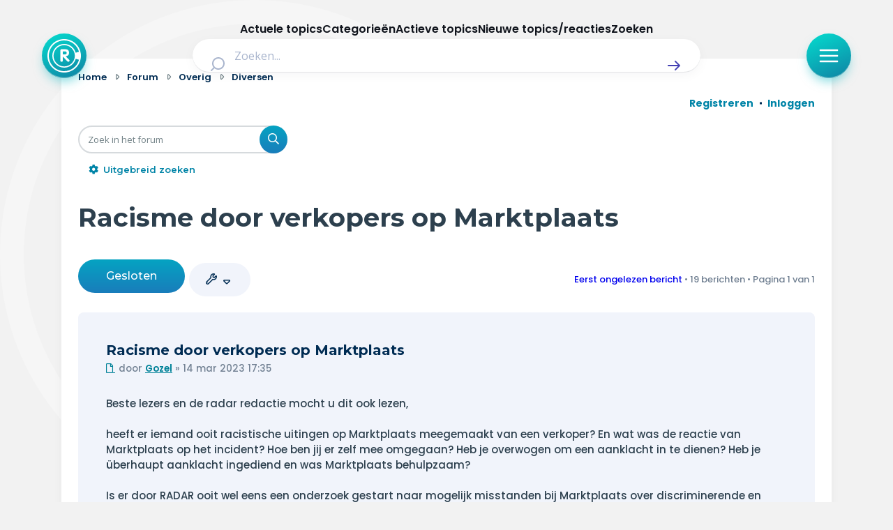

--- FILE ---
content_type: text/html; charset=UTF-8
request_url: https://radar-forum.avrotros.nl/viewtopic.php?f=1&p=2924968
body_size: 26053
content:
<!DOCTYPE html>
<html dir="ltr" lang="nl-nl">
<head>
<meta charset="utf-8" />
<meta http-equiv="X-UA-Compatible" content="IE=edge">
<meta name="viewport" content="width=device-width, initial-scale=1" />

<title>Racisme door verkopers op Marktplaats - Radar</title>


	<link rel="canonical" href="https://radar-forum.avrotros.nl/diversen-f1/racisme-door-verkopers-op-marktplaats-t200460.html">

<!--
	phpBB style name: Metro v4.0.0
	Based on style:   prosilver (this is the default phpBB3 style)
	Original author:  Tom Beddard ( http://www.subBlue.com/ )
	Modified by:      PixelGoose Studio ( http://pixelgoose.com/ )
-->

<link href="./assets/css/font-awesome.min.css?assets_version=417" rel="stylesheet">
<link href="./styles/radar/theme/stylesheet.css?assets_version=417" rel="stylesheet">
<link href="./styles/radar/theme/nl/stylesheet.css?assets_version=417" rel="stylesheet">




<!--[if lte IE 9]>
	<link href="/styles/metro_bw/theme/tweaks.css?assets_version=417" rel="stylesheet">
<![endif]-->

<link href="//cookies.avrotros.nl" rel="dns-prefetch" />
<link href="//cookies.avrotros.nl" rel="preconnect" />
<link href="//ccm.npo.nl" rel="dns-prefetch" />
<link href="//ccm.npo.nl" rel="preconnect" />
<link href="//atconnect.npo.nl" rel="dns-prefetch" />
<link href="//atconnect.npo.nl" rel="preconnect" />
<link href="//fonts.googleapis.com" rel="dns-prefetch" />
<link href="//fonts.googleapis.com" rel="preconnect" />
<link href="//fonts.gstatic.com" rel="dns-prefetch" />
<link href="//fonts.gstatic.com" rel="preconnect" />
<link href="//tag.aticdn.net" rel="dns-prefetch" />
<link href="//tag.aticdn.net" rel="preconnect" />
<link href="//www.google-analytics.com" rel="dns-prefetch" />
<link href="//www.google-analytics.com" rel="preconnect" />
<link href="//www.googletagmanager.com" rel="dns-prefetch" />
<link href="//www.googletagmanager.com" rel="preconnect" />

<meta http-equiv="content-type" content="text/html; charset=UTF-8"/>
<meta http-equiv="content-style-type" content="text/css"/>
<meta http-equiv="content-language" content="nl-nl"/>
<meta http-equiv="imagetoolbar" content="no"/>
<meta name="resource-type" content="document"/>
<meta name="distribution" content="global"/>
<meta name="description" content="Beste lezers en de radar redactie mocht u dit ook lezen, heeft er iemand ooit racistische uitingen op Marktplaats meegemaakt van een verkoper? En wat was de reactie van Marktplaats op het incident? Hoe ben jij er zelf mee omgegaan? Heb je overwogen o..."/>
<meta name="viewport" content="width=device-width, initial-scale=1"/>
<!-- Open Graph data -->
<meta property="og:title"
      content="Racisme door verkopers op Marktplaats - Radar"/>
<meta property="og:url" content="viewtopic.php?f=1&p=2924968"/>
<meta property="og:type" content="website"/>
<meta property="og:site_name" content="Radar"/>
<meta property="og:description" content="Beste lezers en de radar redactie mocht u dit ook lezen, heeft er iemand ooit racistische uitingen op Marktplaats meegemaakt van een verkoper? En wat was de reactie van Marktplaats op het incident? Hoe ben jij er zelf mee omgegaan? Heb je overwogen o..."/>
<meta property="og:image"
      content="https://radar-forum.avrotros.nl/styles/radar/theme/radarforum.jpg"/>
<!-- Twitter Card data -->
<meta name="twitter:card" content="summary"/>
<meta name="twitter:site" content="@avrotrosradar"/>
<meta name="twitter:title"
      content="Racisme door verkopers op Marktplaats - Radar"/>
<meta name="twitter:description" content="Beste lezers en de radar redactie mocht u dit ook lezen, heeft er iemand ooit racistische uitingen op Marktplaats meegemaakt van een verkoper? En wat was de reactie van Marktplaats op het incident? Hoe ben jij er zelf mee omgegaan? Heb je overwogen o..."/>
<meta name="twitter:image"
      content="https://radar-forum.avrotros.nl/styles/radar/theme/radarforum.jpg"/>

<!-- Schema.org markup for Google+ -->
<meta itemprop="name"
      content="Racisme door verkopers op Marktplaats - Radar"/>
<meta itemprop="description" content="Beste lezers en de radar redactie mocht u dit ook lezen, heeft er iemand ooit racistische uitingen op Marktplaats meegemaakt van een verkoper? En wat was de reactie van Marktplaats op het incident? Hoe ben jij er zelf mee omgegaan? Heb je overwogen o..."/>
<meta itemprop="image"
      content="https://radar-forum.avrotros.nl/styles/radar/theme/radarforum.jpg"/>
<!-- ./Schema.org markup for Google+ -->

<meta itemprop="avrotros-pageitem" content="Forum" />
<meta itemprop="avrotros-pagesubitem" content="viewtopic" />
<meta itemprop="avrotros-pagetitle" content="Racisme door verkopers op Marktplaats" />
<meta itemprop="avrotros-contentcategory" content="Overig" />
<meta itemprop="avrotros-contentsubcategory" content="Diversen" />
<meta itemprop="avrotros-creationdate" content="2023-03-14" />
<meta itemprop="avrotros-publicationdate" content="2023-03-14" />
<meta itemprop="avrotros-format-creationdate" content="20230314" />
<meta itemprop="avrotros-format-publicationdate" content="20230314" />
<meta itemprop="avrotros-replies" content="19" />



<meta itemprop="avrotros-domain" content="https://radar.avrotros.nl/" />
<meta itemprop="avrotros-programname" content="radar" />
<meta itemprop="avrotros-topic" content="Actualiteit" />
<meta itemprop="avrotros-medium" content="TV" />
<meta itemprop="avrotros-broadcast" content="NPO 1" />

<meta itemprop="avrotros-presenter" content="Antoinette Hertsenberg" />

<link rel="shortcut icon" href="https://radar.avrotros.nl/favicon.ico" type="image/x-icon">
<link rel="apple-touch-icon" sizes="180x180" href="https://radar.avrotros.nl/apple-touch-icon.png">
<link rel="apple-touch-icon" sizes="57x57" href="https://radar.avrotros.nl/apple-touch-icon-57x57.png">
<link rel="apple-touch-icon" sizes="72x72" href="https://radar.avrotros.nl/apple-touch-icon-72x72.png">
<link rel="apple-touch-icon" sizes="76x76" href="https://radar.avrotros.nl/apple-touch-icon-76x76.png">
<link rel="apple-touch-icon" sizes="114x114" href="https://radar.avrotros.nl/apple-touch-icon-114x114.png">
<link rel="apple-touch-icon" sizes="120x120" href="https://radar.avrotros.nl/apple-touch-icon-120x120.png">
<link rel="apple-touch-icon" sizes="144x144" href="https://radar.avrotros.nl/apple-touch-icon-144x144.png">
<link rel="apple-touch-icon" sizes="152x152" href="https://radar.avrotros.nl/apple-touch-icon-152x152.png">
<link rel="apple-touch-icon" sizes="180x180" href="https://radar.avrotros.nl/apple-touch-icon-180x180.png">

<meta name="msapplication-TileColor" content="#174255">
<meta name="theme-color" content="#174255">
<meta name="apple-mobile-web-app-title" content="radar">
<meta name="application-name" content="radar">
<meta name="apple-mobile-web-app-capable" content="yes">
<meta name="apple-mobile-web-app-status-bar-style" content="#174255">

<link href="/styles/radar/theme/radar.forum.css?assets_version=417" rel="stylesheet">
<link href="https://radar.avrotros.nl/assets/forum/forum-wrapper.css?assets_version=417" rel="stylesheet" type="text/css" media="screen, projection"/>

<script type="text/javascript"> (function () {
    var ccmWrapperElement = document.createElement('script');
    var organisation = 'AVROTROS';
    var site = 'avrotros.nl';
    var ccmWrapperVersion = 'v1.1';
    var ccmDomain = 'https://cookies.avrotros.nl';
    ccmWrapperElement.type = 'text/javascript'; ccmWrapperElement.crossOrigin = 'anonymous';
    ccmWrapperElement.src = ccmDomain + '/sites/' + organisation + '/' + site
        + '/ccm-wrapper_' + ccmWrapperVersion + '.js'; ccmWrapperElement.async = true;
    ccmWrapperElement.defer = ccmWrapperElement.async;
    var s = document.getElementsByTagName('script')[0]; s.parentNode.insertBefore(ccmWrapperElement, s); window.addEventListener('CCM_Wrapper_ready', function (e) {
        ccmWrapper.init(); }, false);
})(); </script>

<script type="text/javascript" src="https://hub.npo-data.nl/tags/tag.min.js" defer></script>

<!-- Google Web Fonts -->
<link href='//fonts.googleapis.com/css?family=Open+Sans:300,400,600' rel='stylesheet' type='text/css'>


</head>
<body id="phpbb" class="nojs notouch section-viewtopic ltr ">

<!-- Begin GTM/GA -->
<script type="text/plain" class="npo_cc_analytics">(function(w,d,s,l,i){w[l]=w[l]||[];w[l].push({'gtm.start':
new Date().getTime(),event:'gtm.js'});var f=d.getElementsByTagName(s)[0],
j=d.createElement(s),dl=l!='dataLayer'?'&l='+l:'';j.async=true;j.src=
'https://www.googletagmanager.com/gtm.js?id='+i+dl;f.parentNode.insertBefore(j,f);
})(window,document,'script','dataLayer','GTM-KC2SZMX');</script>
<!-- End GTM/GA -->

<script data-at-store="1" type="application/json">
    {"PianoAnalytics":{"configurations":{"site":"630224","collectDomain":"https:\/\/atconnect.npo.nl"},"pageDisplay":{"page":"racisme-door-verkopers-op-marktplaats","page_chapter1":"forum","platform":"site","broadcaster":"avrotros","programma":"radar","theme":"actualiteit","contextID":"at_2046090","c_nmo_02":0,"page_chapter2":"overig","page_chapter3":"diversen","topicID":"200460","forumID":"1"}}}
</script>
<script>
    window._pac = window._pac || {};
    _pac.cookieDomain = ".avrotros.nl";
</script>

<script src="/ext/avrotros/at_analytics/styles/all/template/javascript/npo-tag-loader.js"></script>
<script>
loadNPOTag({
    pageName: 'racisme-door-verkopers-op-marktplaats',
    brand: 'radar',
    brand_id: 630224,
    environment: 'prod',
    platform: 'site',
    content_context_id: 'AT_2046090',
    broadcasters: 'avrotros',
    program: 'radar',
    custom_label1: 'actualiteit',
    custom_label3: 'topic_200460',
    custom_label5: 'racisme-door-verkopers-op-marktplaats',
    chapter_1: 'forum',
    chapter_2: 'overig',
    chapter_3: 'diversen',
});
</script><!-- Forum: Header //-->
<div class="background-branding"></div>
<header>
    <nav class="top-bar">
        <div class="top-bar-wrapper">
            <a href="https://radar.avrotros.nl/" class="top-bar-logo-button" aria-label="Terug naar Home">
                 <span class=" top-bar-logo-icon">
                    <svg xmlns="http://www.w3.org/2000/svg" fill="none" viewBox="20 12 48 48">
                       <path fill="#fff" fill-rule="evenodd"
                             d="M44 12c13.255 0 24 10.745 24 24S57.255 60 44 60 20 49.255 20 36s10.745-24 24-24Zm0 2.008c-12.146 0-21.992 9.846-21.992 21.992S31.854 57.992 44 57.992c10.2 0 18.78-6.945 21.265-16.365l-4.784-1.235c-1.938 7.264-8.578 12.615-16.472 12.615-9.413 0-17.044-7.61-17.044-16.998 0-9.388 7.631-16.998 17.044-16.998 7.871 0 14.496 5.321 16.455 12.553l4.768-1.315C62.704 20.893 54.156 14.01 44 14.01Zm.005 6.747c-8.423 0-15.25 6.827-15.25 15.25 0 8.422 6.827 15.25 15.25 15.25 8.422 0 15.25-6.828 15.25-15.25 0-8.423-6.828-15.25-15.25-15.25Zm.732 5.79c.012.003.024.007.036.007l.772.03c.189.008.379.007.566.026.315.034.63.079.944.122.295.04.584.11.868.194.376.113.74.26 1.076.463.227.136.441.29.635.471.307.285.55.616.74.984.21.406.344.838.426 1.285.06.32.102.644.117.97.014.287.013.575.001.863a7.17 7.17 0 0 1-.157 1.274 4.453 4.453 0 0 1-.357 1.028c-.163.327-.37.626-.628.891a4.794 4.794 0 0 1-2.092 1.272 9.011 9.011 0 0 1-1.264.28c-.102.017-.204.027-.322.042.022.019.036.028.048.04l4.672 4.543c.202.196.414.384.579.614.136.19.231.4.276.629.015.075.024.152.036.228v.218l-.01.048c-.028.12-.045.245-.087.361-.097.267-.27.483-.484.67-.447.392-.971.539-1.56.466a1.276 1.276 0 0 1-.78-.392l-1.968-2.048c-1.577-1.64-3.154-3.28-4.73-4.922-.007-.007-.009-.018-.013-.028l-.015.011v.058l-.001 5.753c0 .082-.008.164-.019.245-.024.167-.1.317-.17.468-.129.277-.319.502-.595.648a1.88 1.88 0 0 1-.737.192c-.248.02-.497.017-.744-.02-.374-.057-.694-.2-.912-.525-.163-.243-.266-.501-.266-.798.001-4.978 0-9.957.002-14.935 0-.282.01-.564.075-.84.067-.284.205-.515.474-.654a1.58 1.58 0 0 1 .525-.157c.364-.048.73-.063 1.097-.064.832-.004 1.664-.004 2.496-.006.017 0 .033-.003.05-.005h1.4Zm-2.627 3.088h-.046v4.333h.047c1.03-.01 2.06.027 3.09-.027.228-.012.457-.042.683-.082.326-.057.639-.158.925-.327.163-.096.302-.218.4-.38a1.93 1.93 0 0 0 .24-.692c.058-.358.074-.717.033-1.078a1.843 1.843 0 0 0-.279-.818 1.65 1.65 0 0 0-.575-.546 2.653 2.653 0 0 0-.935-.31 7.229 7.229 0 0 0-1.018-.075c-.855-.002-1.71 0-2.565.002Z"
                             clip-rule="evenodd"></path>
                    </svg>
                 </span>
            </a>

            <div class="search-header">
                <form class="search-header-form" action="https://radar.avrotros.nl/zoeken" method="GET">
                    <div class="search-header-input-wrapper">
                        <label style="" for="search">
                            <span class="search-header-search-icon">
                                <svg viewBox="0 0 24 24" fill="none" xmlns="http://www.w3.org/2000/svg">
                                    <path fill-rule="evenodd" clip-rule="evenodd"
                                          d="M11 2C6.02944 2 2 6.02944 2 11C2 15.9706 6.02944 20 11 20C13.125 20 15.078 19.2635 16.6177 18.0319L20.2929 21.7071C20.6834 22.0976 21.3166 22.0976 21.7071 21.7071C22.0976 21.3166 22.0976 20.6834 21.7071 20.2929L18.0319 16.6177C19.2635 15.078 20 13.125 20 11C20 6.02944 15.9706 2 11 2ZM4 11C4 7.13401 7.13401 4 11 4C14.866 4 18 7.13401 18 11C18 14.866 14.866 18 11 18C7.13401 18 4 14.866 4 11Z"
                                          fill="currentColor"></path>
                                </svg>
                            </span>
                        </label>
                        <input type="hidden" name="size" value="n_10_n">
                        <input type="hidden" name="page" value="n_1_n">
                        <input id="search" name="q" type="text" placeholder="Zoeken..."
                               class="search-header-text-input">
                        <button type="submit" class="search-header-submit" aria-label="Zoek" role="button">
                            <span class="search-header-submit-icon">
                                <svg viewBox="0 0 24 24" fill="none" xmlns="http://www.w3.org/2000/svg">
                                    <path d="M14.7071 5.29289C14.3166 4.90237 13.6834 4.90237 13.2929 5.29289C12.9024 5.68342 12.9024 6.31658 13.2929 6.70711L17.5858 11H4C3.44772 11 3 11.4477 3 12C3 12.5523 3.44772 13 4 13H17.5858L13.2929 17.2929C12.9024 17.6834 12.9024 18.3166 13.2929 18.7071C13.6834 19.0976 14.3166 19.0976 14.7071 18.7071L20.7071 12.7071C21.0976 12.3166 21.0976 11.6834 20.7071 11.2929L14.7071 5.29289Z"
                                          fill="currentColor"></path>
                                </svg>
                            </span>
                        </button>
                    </div>
                </form>
            </div>

            <div class="top-bar-menu-button-wrapper js-menu-button">
                <button class="top-bar-menu-button">
                    <span class="top-bar-menu-button-icon">
                        <svg viewBox="0 0 24 24" fill="none" xmlns="http://www.w3.org/2000/svg">
                            <path fill-rule="evenodd" clip-rule="evenodd"
                                  d="M2 12C2 11.4477 2.44772 11 3 11H21C21.5523 11 22 11.4477 22 12C22 12.5523 21.5523 13 21 13H3C2.44772 13 2 12.5523 2 12Z"
                                  fill="currentColor"></path>
                            <path fill-rule="evenodd" clip-rule="evenodd"
                                  d="M2 6C2 5.44772 2.44772 5 3 5H21C21.5523 5 22 5.44772 22 6C22 6.55228 21.5523 7 21 7H3C2.44772 7 2 6.55228 2 6Z"
                                  fill="currentColor"></path>
                            <path fill-rule="evenodd" clip-rule="evenodd"
                                  d="M2 18C2 17.4477 2.44772 17 3 17H21C21.5523 17 22 17.4477 22 18C22 18.5523 21.5523 19 21 19H3C2.44772 19 2 18.5523 2 18Z"
                                  fill="currentColor"></path>
                        </svg>
                    </span>
                </button>
            </div>
        </div>

    </nav>
    <div class="overlay-menu js-overlay-menu">
        <div class="overlay-menu-backdrop"></div>
        <div class="close-menu js-close-menu-button">
          <span class="close-menu-icon">
          <svg viewBox="0 0 24 24" fill="none" xmlns="http://www.w3.org/2000/svg">
            <path d="M17.7071 7.70711C18.0976 7.31658 18.0976 6.68342 17.7071 6.29289C17.3166 5.90237 16.6834 5.90237 16.2929 6.29289L12 10.5858L7.70711 6.29289C7.31658 5.90237 6.68342 5.90237 6.29289 6.29289C5.90237 6.68342 5.90237 7.31658 6.29289 7.70711L10.5858 12L6.29289 16.2929C5.90237 16.6834 5.90237 17.3166 6.29289 17.7071C6.68342 18.0976 7.31658 18.0976 7.70711 17.7071L12 13.4142L16.2929 17.7071C16.6834 18.0976 17.3166 18.0976 17.7071 17.7071C18.0976 17.3166 18.0976 16.6834 17.7071 16.2929L13.4142 12L17.7071 7.70711Z"
                  fill="currentColor"></path>
            </svg>
          </span>
        </div>
        <div class="menu">
            <div class="menu-navigation">
                <ul class="menu-navigation-items">
                    <li class="menu-navigation-item">
                        <a href="https://radar.avrotros.nl" class="menu-item-button is--large">
                            Home
                            <span class="menu-button-arrow-icon">
                    <svg cl width="24" height="24" viewBox="0 0 24 24" fill="none" xmlns="http://www.w3.org/2000/svg">
                      <path d="M4 12H20M20 12L14 6M20 12L14 18" stroke="currentColor" stroke-width="2"
                            stroke-linecap="round" stroke-linejoin="round"/>
                    </svg>
                  </span>
                        </a>
                    </li>
                    <li class="menu-navigation-item">
                        <a href="https://radar.avrotros.nl/actueel" class="menu-item-button is--large">
                            Actueel
                            <span class="menu-button-arrow-icon">
                    <svg cl width="24" height="24" viewBox="0 0 24 24" fill="none" xmlns="http://www.w3.org/2000/svg">
                      <path d="M4 12H20M20 12L14 6M20 12L14 18" stroke="currentColor" stroke-width="2"
                            stroke-linecap="round" stroke-linejoin="round"/>
                    </svg>
                  </span>
                        </a>
                    </li>
                    <li class="menu-navigation-item">
                        <a href="https://radar.avrotros.nl/uitzendingen" class="menu-item-button is--large">
                            Uitzendingen
                            <span class="menu-button-arrow-icon">
                    <svg cl width="24" height="24" viewBox="0 0 24 24" fill="none" xmlns="http://www.w3.org/2000/svg">
                      <path d="M4 12H20M20 12L14 6M20 12L14 18" stroke="currentColor" stroke-width="2"
                            stroke-linecap="round" stroke-linejoin="round"/>
                    </svg>
                  </span>
                        </a>
                    </li>
                    <li class="menu-navigation-item">
                        <a href="https://radar.avrotros.nl/panel" class="menu-item-button is--large">Radar panel
                            <span class="menu-button-arrow-icon">
                    <svg cl width="24" height="24" viewBox="0 0 24 24" fill="none" xmlns="http://www.w3.org/2000/svg">
                      <path d="M4 12H20M20 12L14 6M20 12L14 18" stroke="currentColor" stroke-width="2"
                            stroke-linecap="round" stroke-linejoin="round"/>
                    </svg>
                  </span>
                        </a>
                    </li>
                    <li class="menu-navigation-item">
                        <a class="menu-item-button is--large is--active">Forum
                            <span class="menu-button-arrow-icon">
                    <svg cl width="24" height="24" viewBox="0 0 24 24" fill="none" xmlns="http://www.w3.org/2000/svg">
                      <path d="M4 12H20M20 12L14 6M20 12L14 18" stroke="currentColor" stroke-width="2"
                            stroke-linecap="round" stroke-linejoin="round"/>
                    </svg>
                  </span>
                        </a>
                    </li>
                </ul>
            </div>

            <div class="menu-themes">
                <h3 class="menu-themes-title">Thema's</h3>
                <ul class="menu-themes-items">
                    <li class="menu-themes-item">
                        <a href="https://radar.avrotros.nl/thema/vrije-tijd-en-vervoer-1"
                           class="menu-item-button">
                  <span class="menu-button-theme-icon">
                    <svg width="24" height="24" viewBox="0 0 24 24" fill="none" xmlns="http://www.w3.org/2000/svg">
                      <path opacity="0.12"
                            d="M12 14.3C12 14.02 12 13.88 12.0545 13.773C12.1024 13.6789 12.1789 13.6024 12.273 13.5545C12.38 13.5 12.52 13.5 12.8 13.5H17.7C17.98 13.5 18.12 13.5 18.227 13.5545C18.3211 13.6024 18.3976 13.6789 18.4455 13.773C18.5 13.88 18.5 14.02 18.5 14.3V16.7C18.5 16.98 18.5 17.12 18.4455 17.227C18.3976 17.3211 18.3211 17.3976 18.227 17.4455C18.12 17.5 17.98 17.5 17.7 17.5H12.8C12.52 17.5 12.38 17.5 12.273 17.4455C12.1789 17.3976 12.1024 17.3211 12.0545 17.227C12 17.12 12 16.98 12 16.7V14.3Z"
                            fill="currentColor"></path>
                      <path d="M8 21V7C8 6.07003 8 5.60504 8.10222 5.22354C8.37962 4.18827 9.18827 3.37962 10.2235 3.10222C10.605 3 11.07 3 12 3C12.93 3 13.395 3 13.7765 3.10222C14.8117 3.37962 15.6204 4.18827 15.8978 5.22354C16 5.60504 16 6.07003 16 7V13.5M16 17.5V21M6.8 21H17.2C18.8802 21 19.7202 21 20.362 20.673C20.9265 20.3854 21.3854 19.9265 21.673 19.362C22 18.7202 22 17.8802 22 16.2V11.8C22 10.1198 22 9.27976 21.673 8.63803C21.3854 8.07354 20.9265 7.6146 20.362 7.32698C19.7202 7 18.8802 7 17.2 7H6.8C5.11984 7 4.27976 7 3.63803 7.32698C3.07354 7.6146 2.6146 8.07354 2.32698 8.63803C2 9.27976 2 10.1198 2 11.8V16.2C2 17.8802 2 18.7202 2.32698 19.362C2.6146 19.9265 3.07354 20.3854 3.63803 20.673C4.27976 21 5.11984 21 6.8 21ZM12.8 17.5H17.7C17.98 17.5 18.12 17.5 18.227 17.4455C18.3211 17.3976 18.3976 17.3211 18.4455 17.227C18.5 17.12 18.5 16.98 18.5 16.7V14.3C18.5 14.02 18.5 13.88 18.4455 13.773C18.3976 13.6789 18.3211 13.6024 18.227 13.5545C18.12 13.5 17.98 13.5 17.7 13.5H12.8C12.52 13.5 12.38 13.5 12.273 13.5545C12.1789 13.6024 12.1024 13.6789 12.0545 13.773C12 13.88 12 14.02 12 14.3V16.7C12 16.98 12 17.12 12.0545 17.227C12.1024 17.3211 12.1789 17.3976 12.273 17.4455C12.38 17.5 12.52 17.5 12.8 17.5Z"
                            stroke="currentColor" stroke-width="2" stroke-linecap="round"
                            stroke-linejoin="round"></path>
                      </svg>
                  </span>
                            <span class="menu-item-button-label">Vrije tijd & vervoer</span>
                            <span class="menu-button-arrow-icon">
                    <svg cl width="24" height="24" viewBox="0 0 24 24" fill="none" xmlns="http://www.w3.org/2000/svg">
                      <path d="M4 12H20M20 12L14 6M20 12L14 18" stroke="currentColor" stroke-width="2"
                            stroke-linecap="round" stroke-linejoin="round"/>
                    </svg>
                  </span>
                        </a>
                    </li>
                    <li class="menu-themes-item">
                        <a href="https://radar.avrotros.nl/thema/wonen-en-energie-2" class="menu-item-button">
                  <span class="menu-button-theme-icon">
                    <svg width="24" height="24" viewBox="0 0 24 24" fill="none" xmlns="http://www.w3.org/2000/svg">
                      <path opacity="0.12" d="M15 14H9V21H15V14Z" fill="currentColor"></path>
                      <path d="M15 21V15.6C15 15.0399 15 14.7599 14.891 14.546C14.7951 14.3578 14.6422 14.2049 14.454 14.109C14.2401 14 13.9601 14 13.4 14H10.6C10.0399 14 9.75992 14 9.54601 14.109C9.35785 14.2049 9.20487 14.3578 9.10899 14.546C9 14.7599 9 15.0399 9 15.6V21M3 7C3 8.65685 4.34315 10 6 10C7.65685 10 9 8.65685 9 7C9 8.65685 10.3431 10 12 10C13.6569 10 15 8.65685 15 7C15 8.65685 16.3431 10 18 10C19.6569 10 21 8.65685 21 7M6.2 21H17.8C18.9201 21 19.4802 21 19.908 20.782C20.2843 20.5903 20.5903 20.2843 20.782 19.908C21 19.4802 21 18.9201 21 17.8V6.2C21 5.0799 21 4.51984 20.782 4.09202C20.5903 3.71569 20.2843 3.40973 19.908 3.21799C19.4802 3 18.9201 3 17.8 3H6.2C5.0799 3 4.51984 3 4.09202 3.21799C3.71569 3.40973 3.40973 3.71569 3.21799 4.09202C3 4.51984 3 5.07989 3 6.2V17.8C3 18.9201 3 19.4802 3.21799 19.908C3.40973 20.2843 3.71569 20.5903 4.09202 20.782C4.51984 21 5.07989 21 6.2 21Z"
                            stroke="currentColor" stroke-width="2" stroke-linecap="round"
                            stroke-linejoin="round"></path>
                    </svg>
                  </span>
                            <span class="menu-item-button-label">Wonen & energie</span>
                            <span class="menu-button-arrow-icon">
                    <svg cl width="24" height="24" viewBox="0 0 24 24" fill="none" xmlns="http://www.w3.org/2000/svg">
                      <path d="M4 12H20M20 12L14 6M20 12L14 18" stroke="currentColor" stroke-width="2"
                            stroke-linecap="round" stroke-linejoin="round"/>
                    </svg>
                  </span>
                        </a>
                    </li>
                    <li class="menu-themes-item">
                        <a href="https://radar.avrotros.nl/thema/voeding-en-gezondheid-3"
                           class="menu-item-button">
                  <span class="menu-button-theme-icon">
                    <svg width="24" height="24" viewBox="0 0 24 24" fill="none" xmlns="http://www.w3.org/2000/svg">
                    <path opacity="0.12" fill-rule="evenodd" clip-rule="evenodd"
                          d="M11.9932 5.13581C9.9938 2.7984 6.65975 2.16964 4.15469 4.31001C1.64964 6.45038 1.29697 10.029 3.2642 12.5604C4.75009 14.4724 8.97129 18.311 10.948 20.0749C11.3114 20.3991 11.4931 20.5613 11.7058 20.6251C11.8905 20.6805 12.0958 20.6805 12.2805 20.6251C12.4932 20.5613 12.6749 20.3991 13.0383 20.0749C15.015 18.311 19.2362 14.4724 20.7221 12.5604C22.6893 10.029 22.3797 6.42787 19.8316 4.31001C17.2835 2.19216 13.9925 2.7984 11.9932 5.13581Z"
                          fill="currentColor"></path>
                    <path d="M15.5 11.5H14.5L13 14.5L11 8.5L9.5 11.5H8.5M11.9932 5.13581C9.9938 2.7984 6.65975 2.16964 4.15469 4.31001C1.64964 6.45038 1.29697 10.029 3.2642 12.5604C4.75009 14.4724 8.97129 18.311 10.948 20.0749C11.3114 20.3991 11.4931 20.5613 11.7058 20.6251C11.8905 20.6805 12.0958 20.6805 12.2805 20.6251C12.4932 20.5613 12.6749 20.3991 13.0383 20.0749C15.015 18.311 19.2362 14.4724 20.7221 12.5604C22.6893 10.029 22.3797 6.42787 19.8316 4.31001C17.2835 2.19216 13.9925 2.7984 11.9932 5.13581Z"
                          stroke="currentColor" stroke-width="2" stroke-linecap="round" stroke-linejoin="round"></path>
                    </svg>
                  </span>
                            <span class="menu-item-button-label">Voeding & gezondheid</span>
                            <span class="menu-button-arrow-icon">
                    <svg cl width="24" height="24" viewBox="0 0 24 24" fill="none" xmlns="http://www.w3.org/2000/svg">
                      <path d="M4 12H20M20 12L14 6M20 12L14 18" stroke="currentColor" stroke-width="2"
                            stroke-linecap="round" stroke-linejoin="round"/>
                    </svg>
                  </span>
                        </a>
                    </li>
                    <li class="menu-themes-item">
                        <a href="https://radar.avrotros.nl/thema/tech-en-electronica-4" class="menu-item-button">
                  <span class="menu-button-theme-icon">
                    <svg width="24" height="24" viewBox="0 0 24 24" fill="none" xmlns="http://www.w3.org/2000/svg">
                    <path opacity="0.12"
                          d="M9 10.6C9 10.0399 9 9.75992 9.10899 9.54601C9.20487 9.35785 9.35785 9.20487 9.54601 9.10899C9.75992 9 10.0399 9 10.6 9H13.4C13.9601 9 14.2401 9 14.454 9.10899C14.6422 9.20487 14.7951 9.35785 14.891 9.54601C15 9.75992 15 10.0399 15 10.6V13.4C15 13.9601 15 14.2401 14.891 14.454C14.7951 14.6422 14.6422 14.7951 14.454 14.891C14.2401 15 13.9601 15 13.4 15H10.6C10.0399 15 9.75992 15 9.54601 14.891C9.35785 14.7951 9.20487 14.6422 9.10899 14.454C9 14.2401 9 13.9601 9 13.4V10.6Z"
                          fill="currentColor"></path>
                    <path d="M9 2V4M15 2V4M9 20V22M15 20V22M20 9H22M20 14H22M2 9H4M2 14H4M8.8 20H15.2C16.8802 20 17.7202 20 18.362 19.673C18.9265 19.3854 19.3854 18.9265 19.673 18.362C20 17.7202 20 16.8802 20 15.2V8.8C20 7.11984 20 6.27976 19.673 5.63803C19.3854 5.07354 18.9265 4.6146 18.362 4.32698C17.7202 4 16.8802 4 15.2 4H8.8C7.11984 4 6.27976 4 5.63803 4.32698C5.07354 4.6146 4.6146 5.07354 4.32698 5.63803C4 6.27976 4 7.11984 4 8.8V15.2C4 16.8802 4 17.7202 4.32698 18.362C4.6146 18.9265 5.07354 19.3854 5.63803 19.673C6.27976 20 7.11984 20 8.8 20ZM10.6 15H13.4C13.9601 15 14.2401 15 14.454 14.891C14.6422 14.7951 14.7951 14.6422 14.891 14.454C15 14.2401 15 13.9601 15 13.4V10.6C15 10.0399 15 9.75992 14.891 9.54601C14.7951 9.35785 14.6422 9.20487 14.454 9.10899C14.2401 9 13.9601 9 13.4 9H10.6C10.0399 9 9.75992 9 9.54601 9.10899C9.35785 9.20487 9.20487 9.35785 9.10899 9.54601C9 9.75992 9 10.0399 9 10.6V13.4C9 13.9601 9 14.2401 9.10899 14.454C9.20487 14.6422 9.35785 14.7951 9.54601 14.891C9.75992 15 10.0399 15 10.6 15Z"
                          stroke="currentColor" stroke-width="2" stroke-linecap="round" stroke-linejoin="round"></path>
                    </svg>
                  </span>
                            <span class="menu-item-button-label">Tech & electronica</span>
                            <span class="menu-button-arrow-icon">
                    <svg cl width="24" height="24" viewBox="0 0 24 24" fill="none" xmlns="http://www.w3.org/2000/svg">
                      <path d="M4 12H20M20 12L14 6M20 12L14 18" stroke="currentColor" stroke-width="2"
                            stroke-linecap="round" stroke-linejoin="round"/>
                    </svg>
                  </span>
                        </a>
                    </li>
                    <li class="menu-themes-item">
                        <a href="https://radar.avrotros.nl/thema/geld-en-verzekeringen-5"
                           class="menu-item-button">
                  <span class="menu-button-theme-icon">
                    <svg width="24" height="24" viewBox="0 0 24 24" fill="none" xmlns="http://www.w3.org/2000/svg">
                      <path opacity="0.12"
                            d="M8 22C11.3137 22 14 19.3137 14 16C14 12.6863 11.3137 10 8 10C4.68629 10 2 12.6863 2 16C2 19.3137 4.68629 22 8 22Z"
                            fill="currentColor"></path>
                      <path d="M6 6L8 4M8 4L6 2M8 4H6C3.79086 4 2 5.79086 2 8M18 18L16 20M16 20L18 22M16 20H18C20.2091 20 22 18.2091 22 16M13.4172 13.4172C14.1994 13.7908 15.0753 14 16 14C19.3137 14 22 11.3137 22 8C22 4.68629 19.3137 2 16 2C12.6863 2 10 4.68629 10 8C10 8.92472 10.2092 9.80057 10.5828 10.5828M14 16C14 19.3137 11.3137 22 8 22C4.68629 22 2 19.3137 2 16C2 12.6863 4.68629 10 8 10C11.3137 10 14 12.6863 14 16Z"
                            stroke="currentColor" stroke-width="2" stroke-linecap="round"
                            stroke-linejoin="round"></path>
                      </svg>
                  </span>
                            <span class="menu-item-button-label">Geld & verzekeringen</span>
                            <span class="menu-button-arrow-icon">
                    <svg cl width="24" height="24" viewBox="0 0 24 24" fill="none" xmlns="http://www.w3.org/2000/svg">
                      <path d="M4 12H20M20 12L14 6M20 12L14 18" stroke="currentColor" stroke-width="2"
                            stroke-linecap="round" stroke-linejoin="round"/>
                    </svg>
                  </span>
                        </a>
                    </li>
                    <li class="menu-themes-item">
                        <a href="https://radar.avrotros.nl/thema/winkels-en-producten-6" class="menu-item-button">
                  <span class="menu-button-theme-icon">
                    <svg width="24" height="24" viewBox="0 0 24 24" fill="none" xmlns="http://www.w3.org/2000/svg">
                      <path opacity="0.12"
                            d="M17.352 16.5H8.79409C7.80393 16.5 7.30885 16.5 6.91134 16.3174C6.56107 16.1564 6.26476 15.8977 6.05808 15.5723C5.82353 15.2031 5.75679 14.7125 5.6233 13.7314L4.57141 6H21.0332C21.365 6 21.5308 6 21.6475 6.06802C21.7499 6.12768 21.8278 6.22177 21.8672 6.3335C21.9122 6.46087 21.8812 6.62381 21.8191 6.94969L20.4955 13.8988C20.3191 14.8247 20.2309 15.2876 19.9923 15.6342C19.7818 15.9398 19.4905 16.1809 19.1509 16.3304C18.7658 16.5 18.2945 16.5 17.352 16.5Z"
                            fill="currentColor"></path>
                      <path d="M2 2H3.30616C3.55218 2 3.67519 2 3.77418 2.04524C3.86142 2.08511 3.93535 2.14922 3.98715 2.22995C4.04593 2.32154 4.06333 2.44332 4.09812 2.68686L4.57143 6M4.57143 6L5.62332 13.7314C5.75681 14.7125 5.82355 15.2031 6.0581 15.5723C6.26478 15.8977 6.56108 16.1564 6.91135 16.3174C7.30886 16.5 7.80394 16.5 8.79411 16.5H17.352C18.2945 16.5 18.7658 16.5 19.151 16.3304C19.4905 16.1809 19.7818 15.9398 19.9923 15.6342C20.2309 15.2876 20.3191 14.8247 20.4955 13.8988L21.8191 6.94969C21.8812 6.62381 21.9122 6.46087 21.8672 6.3335C21.8278 6.22177 21.7499 6.12768 21.6475 6.06802C21.5308 6 21.365 6 21.0332 6H4.57143ZM10 21C10 21.5523 9.55228 22 9 22C8.44772 22 8 21.5523 8 21C8 20.4477 8.44772 20 9 20C9.55228 20 10 20.4477 10 21ZM18 21C18 21.5523 17.5523 22 17 22C16.4477 22 16 21.5523 16 21C16 20.4477 16.4477 20 17 20C17.5523 20 18 20.4477 18 21Z"
                            stroke="currentColor" stroke-width="2" stroke-linecap="round"
                            stroke-linejoin="round"></path>
                      </svg>
                  </span>
                            <span class="menu-item-button-label">Winkels & producten </span>
                            <span class="menu-button-arrow-icon">
                    <svg cl width="24" height="24" viewBox="0 0 24 24" fill="none" xmlns="http://www.w3.org/2000/svg">
                      <path d="M4 12H20M20 12L14 6M20 12L14 18" stroke="currentColor" stroke-width="2"
                            stroke-linecap="round" stroke-linejoin="round"/>
                    </svg>
                  </span>
                        </a>
                    </li>
                    <li class="menu-themes-item">
                        <a href="https://radar.avrotros.nl/thema/onderwijs-en-jeugd-7" class="menu-item-button">
                  <span class="menu-button-theme-icon">
                    <svg width="24" height="24" viewBox="0 0 24 24" fill="none" xmlns="http://www.w3.org/2000/svg">
<path opacity="0.12" d="M12.3578 3.67895C12.2266 3.61336 12.161 3.58056 12.0922 3.56766C12.0313 3.55622 11.9687 3.55622 11.9078 3.56766C11.839 3.58056 11.7734 3.61336 11.6422 3.67895L2 8.50006L11.6422 13.3212C11.7734 13.3868 11.839 13.4196 11.9078 13.4325C11.9687 13.4439 12.0313 13.4439 12.0922 13.4325C12.161 13.4196 12.2266 13.3868 12.3578 13.3212L22 8.50006L12.3578 3.67895Z" fill="currentColor"></path>
<path d="M17 14.5001V11.4945C17 11.315 17 11.2253 16.9727 11.146C16.9485 11.076 16.9091 11.0122 16.8572 10.9592C16.7986 10.8993 16.7183 10.8592 16.5578 10.779L12 8.50006M4 9.50006V16.3067C4 16.6786 4 16.8645 4.05802 17.0274C4.10931 17.1713 4.1929 17.3016 4.30238 17.4082C4.42622 17.5287 4.59527 17.6062 4.93335 17.7612L11.3334 20.6945C11.5786 20.8069 11.7012 20.8631 11.8289 20.8853C11.9421 20.9049 12.0579 20.9049 12.1711 20.8853C12.2988 20.8631 12.4214 20.8069 12.6666 20.6945L19.0666 17.7612C19.4047 17.6062 19.5738 17.5287 19.6976 17.4082C19.8071 17.3016 19.8907 17.1713 19.942 17.0274C20 16.8645 20 16.6786 20 16.3067V9.50006M2 8.50006L11.6422 3.67895C11.7734 3.61336 11.839 3.58056 11.9078 3.56766C11.9687 3.55622 12.0313 3.55622 12.0922 3.56766C12.161 3.58056 12.2266 3.61336 12.3578 3.67895L22 8.50006L12.3578 13.3212C12.2266 13.3868 12.161 13.4196 12.0922 13.4325C12.0313 13.4439 11.9687 13.4439 11.9078 13.4325C11.839 13.4196 11.7734 13.3868 11.6422 13.3212L2 8.50006Z" stroke="currentColor" stroke-width="2" stroke-linecap="round" stroke-linejoin="round"></path>
</svg>
                  </span>
                            <span class="menu-item-button-label">Onderwijs & jeugd</span>
                            <span class="menu-button-arrow-icon">
                    <svg cl width="24" height="24" viewBox="0 0 24 24" fill="none" xmlns="http://www.w3.org/2000/svg">
                      <path d="M4 12H20M20 12L14 6M20 12L14 18" stroke="currentColor" stroke-width="2"
                            stroke-linecap="round" stroke-linejoin="round"/>
                    </svg>
                  </span>
                        </a>
                    </li>
                    <li class="menu-themes-item">
                        <a href="https://radar.avrotros.nl/thema/klimaat-en-duurzaamheid-8"
                           class="menu-item-button">
                  <span class="menu-button-theme-icon">
                    <svg width="24" height="24" viewBox="0 0 24 24" fill="none" xmlns="http://www.w3.org/2000/svg">
                        <g opacity="0.12">
                        <path d="M14.5718 18C14.7284 18 14.8066 18 14.8777 17.9784C14.9406 17.9593 14.9991 17.928 15.0499 17.8863C15.1072 17.8391 15.1507 17.774 15.2375 17.6438L16.4665 15.8002C16.6497 15.5255 16.7413 15.3881 16.7496 15.2537C16.7569 15.1358 16.7222 15.0191 16.6517 14.9243C16.5713 14.8163 16.4195 14.7512 16.116 14.6211L13.5 13.5L12.6582 13.2194C12.4248 13.1416 12.3081 13.1027 12.1999 13.1143C12.1045 13.1246 12.0141 13.162 11.9395 13.2222C11.8547 13.2905 11.7997 13.4005 11.6897 13.6206L11.1482 14.7036C11.0935 14.813 11.0661 14.8677 11.0528 14.9253C11.0409 14.9764 11.0372 15.0291 11.0417 15.0814C11.0468 15.1403 11.0661 15.1983 11.1048 15.3144L11.8177 17.453C11.8832 17.6497 11.916 17.7481 11.9768 17.8208C12.0305 17.885 12.0995 17.9347 12.1774 17.9653C12.2656 18 12.3693 18 12.5766 18H14.5718Z" fill="currentColor"></path>
                        <path d="M14.2705 2.94489C14.2864 2.70595 14.2944 2.58649 14.2533 2.48202C14.2187 2.39431 14.1505 2.30817 14.0731 2.25444C13.9808 2.19044 13.8712 2.17222 13.652 2.13579C13.1147 2.04647 12.5629 2 12.0002 2C8.3482 2 5.15345 3.95764 3.40807 6.88077C3.29253 7.07429 3.23476 7.17104 3.22437 7.28412C3.21565 7.37902 3.2384 7.48784 3.28442 7.57129C3.33925 7.67074 3.43806 7.74131 3.63567 7.88246L7.3642 10.5457C7.58733 10.705 7.69889 10.7847 7.81565 10.8031C7.91839 10.8192 8.02361 10.8029 8.11666 10.7565C8.22241 10.7037 8.30467 10.594 8.46919 10.3747L9.37529 9.16652C9.42182 9.10448 9.44508 9.07347 9.47242 9.04671C9.4967 9.02295 9.52333 9.00173 9.55191 8.98338C9.5841 8.9627 9.61953 8.94696 9.69038 8.91546L13.559 7.19609C13.7193 7.12482 13.7995 7.08918 13.86 7.03352C13.9135 6.9843 13.9556 6.924 13.9834 6.85684C14.0148 6.78091 14.0206 6.69336 14.0323 6.51826L14.2705 2.94489Z" fill="currentColor"></path>
                        </g>
                        <path d="M3.07598 7.48282L7.36402 10.5457C7.58715 10.705 7.69872 10.7847 7.81548 10.8031C7.91821 10.8192 8.02343 10.8029 8.11648 10.7565C8.22223 10.7037 8.30449 10.594 8.46901 10.3747L9.37511 9.16652C9.42164 9.10448 9.4449 9.07347 9.47224 9.04671C9.49652 9.02295 9.52315 9.00173 9.55173 8.98338C9.58392 8.9627 9.61935 8.94696 9.6902 8.91546L13.5588 7.19609C13.7192 7.12482 13.7993 7.08918 13.8598 7.03352C13.9133 6.9843 13.9554 6.924 13.9832 6.85684C14.0146 6.78091 14.0204 6.69336 14.0321 6.51826L14.3154 2.2694M13.5 13.5L16.116 14.6211C16.4195 14.7512 16.5713 14.8163 16.6517 14.9243C16.7222 15.0191 16.7569 15.1358 16.7496 15.2537C16.7413 15.3881 16.6497 15.5255 16.4665 15.8002L15.2375 17.6438C15.1507 17.774 15.1072 17.8391 15.0499 17.8863C14.9991 17.928 14.9406 17.9593 14.8777 17.9784C14.8067 18 14.7284 18 14.5719 18H12.5766C12.3693 18 12.2656 18 12.1774 17.9653C12.0995 17.9347 12.0305 17.885 11.9768 17.8208C11.916 17.7481 11.8832 17.6497 11.8177 17.453L11.1048 15.3144C11.0661 15.1983 11.0468 15.1403 11.0417 15.0814C11.0372 15.0291 11.0409 14.9764 11.0528 14.9253C11.0662 14.8677 11.0935 14.813 11.1482 14.7036L11.6897 13.6206C11.7997 13.4005 11.8547 13.2905 11.9395 13.2222C12.0141 13.162 12.1046 13.1246 12.1999 13.1143C12.3081 13.1027 12.4248 13.1416 12.6582 13.2194L13.5 13.5ZM22 12C22 17.5228 17.5228 22 12 22C6.47715 22 2 17.5228 2 12C2 6.47715 6.47715 2 12 2C17.5228 2 22 6.47715 22 12Z" stroke="currentColor" stroke-width="2" stroke-linecap="round" stroke-linejoin="round"></path>
                        </svg>
                  </span>
                            <span class="menu-item-button-label">Klimaat & duuzaamheid</span>
                            <span class="menu-button-arrow-icon">
                    <svg cl width="24" height="24" viewBox="0 0 24 24" fill="none" xmlns="http://www.w3.org/2000/svg">
                      <path d="M4 12H20M20 12L14 6M20 12L14 18" stroke="currentColor" stroke-width="2"
                            stroke-linecap="round" stroke-linejoin="round"/>
                    </svg>
                  </span>
                        </a>
                    </li>
                </ul>
            </div>

            <div class="menu-socials">
                <a rel="noopener noreferrer" href="https://www.facebook.com/AVROTROSRadar" class="social-icon"
                   target="_blank">
              <span class="social-icon-icon">
                <svg xmlns="http://www.w3.org/2000/svg" fill="none" viewBox="0 0 100 100">
                  <rect width="100" height="100" fill="#337FFF" rx="50"></rect>
                  <path fill="#fff"
                        d="m61.233 53.123 1.425-9.044h-8.777v-5.88c0-2.473 1.226-4.89 5.144-4.89h4.046v-7.701A49.087 49.087 0 0 0 55.947 25c-7.224 0-11.94 4.339-11.94 12.182v6.897H36v9.044h8.007V75h9.874V53.123h7.352Z"></path>
                </svg>
              </span>
                </a>
                <a rel="noopener noreferrer" href="https://www.instagram.com/radar.avrotros/" class="social-icon"
                   target="_blank">
              <span class="social-icon-icon">
                  <svg xmlns="http://www.w3.org/2000/svg" fill="none" viewBox="0 0 100 100">
                    <rect width="100" height="100" fill="url(#instagram)" rx="50"></rect>
                    <path fill="#fff"
                          d="M41.215 50.304c0-5.026 4.076-9.102 9.105-9.102 5.03 0 9.108 4.076 9.108 9.102 0 5.026-4.078 9.102-9.108 9.102-5.029 0-9.105-4.076-9.105-9.102Zm-4.923 0c0 7.743 6.28 14.02 14.028 14.02s14.029-6.277 14.029-14.02c0-7.743-6.28-14.02-14.029-14.02-7.748 0-14.028 6.277-14.028 14.02Zm25.334-14.576a3.276 3.276 0 0 0 3.917 3.215 3.28 3.28 0 0 0 2.577-2.573 3.275 3.275 0 0 0-3.214-3.917h-.002a3.28 3.28 0 0 0-3.278 3.275Zm-22.343 36.8c-2.664-.12-4.111-.564-5.074-.939-1.275-.496-2.185-1.087-3.142-2.042-.957-.955-1.55-1.864-2.044-3.138-.375-.961-.818-2.409-.94-5.07-.132-2.879-.158-3.743-.158-11.035 0-7.291.028-8.153.159-11.034.12-2.662.568-4.106.94-5.07.496-1.275 1.087-2.185 2.043-3.141.956-.956 1.865-1.548 3.142-2.042.962-.375 2.41-.819 5.074-.94 2.88-.132 3.745-.158 11.037-.158 7.293 0 8.159.028 11.041.158 2.664.122 4.109.568 5.074.94 1.275.494 2.185 1.087 3.142 2.042.957.955 1.547 1.866 2.044 3.14.375.962.818 2.41.94 5.071.132 2.88.158 3.743.158 11.034 0 7.292-.026 8.154-.159 11.034-.12 2.662-.567 4.11-.94 5.07-.496 1.275-1.087 2.185-2.043 3.14-.956.953-1.867 1.545-3.142 2.041-.962.375-2.41.819-5.074.94-2.88.132-3.745.159-11.04.159-7.296 0-8.16-.027-11.038-.16Zm-.226-49.363c-2.909.133-4.896.594-6.632 1.269-1.797.697-3.319 1.632-4.84 3.149-1.52 1.517-2.453 3.04-3.15 4.837-.676 1.735-1.137 3.72-1.27 6.627C23.032 41.958 23 42.89 23 50.304c0 7.415.03 8.346.166 11.257.132 2.907.593 4.892 1.268 6.627.698 1.796 1.631 3.32 3.152 4.837 1.52 1.517 3.042 2.45 4.84 3.15 1.738.674 3.722 1.135 6.63 1.268 2.915.132 3.845.165 11.264.165 7.42 0 8.351-.03 11.264-.165 2.909-.133 4.895-.594 6.631-1.269 1.797-.699 3.32-1.632 4.84-3.149 1.52-1.517 2.452-3.041 3.151-4.837.676-1.735 1.139-3.72 1.27-6.627.132-2.914.162-3.842.162-11.257 0-7.415-.03-8.346-.163-11.257-.132-2.907-.593-4.893-1.269-6.627-.7-1.796-1.633-3.318-3.151-4.837-1.518-1.52-3.043-2.452-4.837-3.15-1.74-.674-3.726-1.137-6.632-1.268-2.913-.132-3.844-.165-11.264-.165-7.419 0-8.35.03-11.265.165Z"></path>
                    <defs>
                        <linearGradient id="instagram" x1="98.078" x2="-1.922" y1="100" y2="0"
                                        gradientUnits="userSpaceOnUse">
                            <stop stop-color="#FBE18A"></stop>
                            <stop offset=".21" stop-color="#FCBB45"></stop>
                            <stop offset=".38" stop-color="#F75274"></stop>
                            <stop offset=".52" stop-color="#D53692"></stop>
                            <stop offset=".74" stop-color="#8F39CE"></stop>
                            <stop offset="1" stop-color="#5B4FE9"></stop>
                        </linearGradient>
                    </defs>
                </svg>
              </span>
                </a>
                <a rel="noopener noreferrer" href="https://www.tiktok.com/@radar.avrotros" class="social-icon"
                   target="_blank">
              <span class="social-icon-icon">
                <svg xmlns="http://www.w3.org/2000/svg" fill="none" viewBox="0 0 100 100">
                  <rect width="100" height="100" fill="#0C0C0C" rx="50"></rect>
                  <path fill="#EE1D52" fill-rule="evenodd"
                        d="M60.037 43.554a18.008 18.008 0 0 0 10.502 3.331v-7.457a10.1 10.1 0 0 1-2.2-.236v5.94a17.996 17.996 0 0 1-10.514-3.367V57.1a13.944 13.944 0 0 1-21.65 11.57 13.944 13.944 0 0 0 23.862-9.743V43.555Zm2.722-7.605a10.428 10.428 0 0 1-2.722-6.14v-.97H57.95a10.539 10.539 0 0 0 4.809 7.11ZM41.01 62.768a6.363 6.363 0 0 1 5.108-10.228c.658 0 1.312.1 1.939.298v-7.705a14.688 14.688 0 0 0-2.212-.125v5.99a6.375 6.375 0 0 0-4.797 11.77h-.038Z"
                        clip-rule="evenodd"></path>
                  <path fill="#E3E3E3" fill-rule="evenodd"
                        d="M57.824 41.715a17.995 17.995 0 0 0 10.514 3.368v-5.94a10.49 10.49 0 0 1-5.58-3.194 10.539 10.539 0 0 1-4.81-7.11h-5.493v30.089a6.376 6.376 0 0 1-11.446 3.84 6.375 6.375 0 0 1 4.797-11.77v-5.99a13.932 13.932 0 0 0-9.631 23.663 13.943 13.943 0 0 0 21.686-11.57l-.037-15.386Z"
                        clip-rule="evenodd"></path>
                  <path fill="#69C9D0" fill-rule="evenodd"
                        d="M68.338 39.143v-1.604a10.427 10.427 0 0 1-5.579-1.59 10.4 10.4 0 0 0 5.58 3.194ZM57.95 28.84c0-.286-.088-.585-.125-.87V27h-7.581v30.1a6.363 6.363 0 0 1-6.376 6.339 6.287 6.287 0 0 1-2.858-.671 6.373 6.373 0 0 0 11.445-3.84V28.84h5.495ZM45.806 44.996v-1.703a13.932 13.932 0 0 0-9.631 25.378 13.933 13.933 0 0 1 9.668-23.613l-.037-.062Z"
                        clip-rule="evenodd"></path>
              </svg>
            </span>
                </a>
                <a rel="noopener noreferrer" href="https://www.youtube.com/c/AVROTROSRadar" class="social-icon"
                   target="_blank">
              <span class="social-icon-icon">
                <svg xmlns="http://www.w3.org/2000/svg" fill="none" viewBox="0 0 100 100">
                  <rect width="100" height="100" fill="#FF3000" rx="50"></rect>
                  <path fill="#fff" fill-rule="evenodd"
                        d="M72.661 31.19c2.5.665 4.466 2.6 5.13 5.055C79 40.7 79 50 79 50s0 9.3-1.209 13.755c-.673 2.463-2.639 4.4-5.13 5.054C68.14 70 50 70 50 70s-18.13 0-22.661-1.19c-2.5-.665-4.466-2.6-5.13-5.056C21 59.3 21 50 21 50s0-9.3 1.209-13.755c.673-2.463 2.639-4.4 5.13-5.054C31.869 30 50 30 50 30s18.14 0 22.661 1.19ZM59.273 50l-15.068 8.573V41.427L59.273 50Z"
                        clip-rule="evenodd"></path>
              </svg>
              </span>
                </a>
            </div>
        </div>
    </div>
</header>

<div class="forum-sub-menu">
    <a href="/" class="forum-sub-menu-link"><span>Actuele topics</span></a>
    <a href="/categories.php" class="forum-sub-menu-link"><span>Categorieën</span></a>
    <a href="/search.php?search_id=active_topics" class="forum-sub-menu-link"><span>Actieve topics</span></a>
    <a href="/search.php?search_id=newposts" class="forum-sub-menu-link"><span>Nieuwe topics/reacties</span></a>
    <a href="/search.php" class="forum-sub-menu-link"><span>Zoeken</span></a>
</div>

<main class="grid cols-7">
    <div class="forum-wrapper">
        
<div id="wrap" class="wrap">
	<a id="top" class="top-anchor" accesskey="t"></a>
	<div id="page-header" class="page-header-metro">

		<div class="navbar navbar-metro" role="navigation">

        <div class="search-box" role="search">
        <form action="./search.php?sid=a32a20393b2031648ec0488952cb8f35" method="get" id="search">
            <fieldset>
                <input name="keywords" id="keywords" type="search" maxlength="128" title="Zoek op sleutelwoorden" class="inputbox search tiny" size="20" value="" placeholder="Zoek in het forum" />
                <button class="button button-search" type="submit" title="Zoek">
                    <i class="icon fa-search fa-fw" aria-hidden="true"></i><span class="sr-only">Zoek</span>
                </button>
                <a href="./search.php?sid=a32a20393b2031648ec0488952cb8f35" class="button button-search-end" title="Uitgebreid zoeken">
                    <i class="icon fa-cog fa-fw" aria-hidden="true"></i><span class="sr-only">Uitgebreid zoeken</span>
                </a>
                <input type="hidden" name="sid" value="a32a20393b2031648ec0488952cb8f35" />

            </fieldset>
        </form>
    </div>
    


    <div class="inner">

        <ul id="nav-main-top" class="linklist bulletin" role="menubar">

                        <li class="small-icon icon-logout rightside"  data-skip-responsive="true"><a href="#login-box" title="Inloggen" accesskey="x" role="menuitem" class="login-window"><i class="icon fa-power-off fa-fw" aria-hidden="true"></i>Inloggen </a><a href="./ucp.php?mode=login&amp;redirect=viewtopic.php%3Ff%3D1%26p%3D2924968&amp;sid=a32a20393b2031648ec0488952cb8f35" title="Inloggen" accesskey="x" role="menuitem" class="login-responsive-link"><i class="icon fa-power-off fa-fw" aria-hidden="true"></i>Inloggen </a></li>
                        <li class="small-icon icon-register rightside" data-skip-responsive="true"><a href="./ucp.php?mode=register&amp;sid=a32a20393b2031648ec0488952cb8f35" role="menuitem"><i class="icon fa-plus-circle  fa-fw" aria-hidden="true"></i>Registreren</a></li>
                                            </ul>

    </div>
</div>

		<div class="headerbar" role="banner">
					<div class="inner">

			<div id="site-description" class="site-description">
		<a id="logo" class="logo" href="./index.php?sid=a32a20393b2031648ec0488952cb8f35" title="Forumoverzicht">
					<span class="site_logo"></span>
				</a>
				<!-- <h1>Radar</h1>
				<p>Radar Forum</p> -->
				<p class="skiplink"><a href="#start_here">Doorgaan naar inhoud</a></p>
			</div>

			</div>

					</div>
				<div class="navbar" role="navigation">
    <div class="inner">

        <ul id="nav-main" class="linklist bulletin nav-main-metro-tabs" role="menubar">

            <li id="quick-links" class="small-icon responsive-menu dropdown-container" data-skip-responsive="true">
                <a href="#" class="responsive-menu-link dropdown-trigger"><span>Snelle links</span></a>
                <div class="dropdown hidden">
                    <div class="pointer"><div class="pointer-inner"></div></div>
                    <ul class="dropdown-contents" role="menu">
                        
                                                <li class="separator"></li>
                                                                                                <li>
                            <a href="./search.php?search_id=unreadposts&amp;sid=a32a20393b2031648ec0488952cb8f35" role="menuitem">
                                <i class="icon fa-file-o fa-fw icon-red" aria-hidden="true"></i><span>Ongelezen berichten</span>
                            </a>
                        </li>
                                                <li>
                            <a href="./search.php?search_id=unanswered&amp;sid=a32a20393b2031648ec0488952cb8f35" role="menuitem">
                                <i class="icon fa-file-o fa-fw icon-gray" aria-hidden="true"></i><span>Onbeantwoorde onderwerpen</span>
                            </a>
                        </li>
                        <li>
                            <a href="./search.php?search_id=active_topics&amp;sid=a32a20393b2031648ec0488952cb8f35" role="menuitem">
                                <i class="icon fa-file-o fa-fw icon-blue" aria-hidden="true"></i><span>Actieve onderwerpen</span>
                            </a>
                        </li>
                        <li class="separator"></li>
                        <li>
                            <a href="./search.php?sid=a32a20393b2031648ec0488952cb8f35" role="menuitem">
                                <i class="icon fa-search fa-fw" aria-hidden="true"></i><span>Zoek</span>
                            </a>
                        </li>
                        
                                                <li class="separator"></li>

                                            </ul>
                </div>
            </li>

                        
                        <!-- Add your nav link below -->


        </ul>

        <ul id="nav-breadcrumbs" class="nav-breadcrumbs linklist navlinks" role="menubar">
                                                <li class="breadcrumbs" itemscope itemtype="https://schema.org/BreadcrumbList">
                <span class="crumb" itemprop="itemListElement" itemscope itemtype="https://schema.org/ListItem"><a href="/" data-navbar-reference="home" itemprop="item"><i class="icon fa-home fa-fw"></i><span itemprop="name">Home</span><meta itemprop="position" content="1" /></a></span>
                                <span class="crumb" itemprop="itemListElement" itemscope itemtype="https://schema.org/ListItem"><a href="./index.php?sid=a32a20393b2031648ec0488952cb8f35" accesskey="h" data-navbar-reference="index" itemprop="item"><i class="icon fa-home fa-fw"></i><span itemprop="name">Forum</span><meta itemprop="position" content="2" /></a></span>
                                                                <span class="crumb"  itemprop="itemListElement" itemscope itemtype="https://schema.org/ListItem" data-forum-id="116"><a href="./overig-f116/?sid=a32a20393b2031648ec0488952cb8f35" itemprop="item"><span itemprop="name">Overig</span><meta itemprop="position" content="3" /></a></span>
                                                                <span class="crumb"  itemprop="itemListElement" itemscope itemtype="https://schema.org/ListItem" data-forum-id="1"><a href="./diversen-f1/?sid=a32a20393b2031648ec0488952cb8f35" itemprop="item"><span itemprop="name">Diversen</span><meta itemprop="position" content="4" /></a></span>
                                                            </li>
            
                        <li class="rightside responsive-search">
                <a href="./search.php?sid=a32a20393b2031648ec0488952cb8f35" title="Bekijk de uitgebreide zoekopties" role="menuitem">
                    <i class="icon fa-search fa-fw" aria-hidden="true"></i><span class="sr-only">Zoek</span>
                </a>
            </li>
                    </ul>

    </div>
</div>
	</div>

	
	<a id="start_here" class="anchor"></a>
	<div id="page-body" class="page-body" role="main">
		
		

<h2 class="topic-title"><a href="./diversen-f1/racisme-door-verkopers-op-marktplaats-t200460.html?sid=a32a20393b2031648ec0488952cb8f35">Racisme door verkopers op Marktplaats</a></h2>
<!-- NOTE: remove the style="display: none" when you want to have the forum description on the topic body -->
<div style="display: none !important;">Hier kan je jouw mening kwijt over zaken die niet voorkomen in de bovenstaande onderwerpen.<br /></div>


<div class="page-body-inner">

<div class="action-bar bar-top">
	
			<a href="./posting.php?mode=reply&amp;t=200460&amp;sid=a32a20393b2031648ec0488952cb8f35" class="button" title="Dit onderwerp is gesloten, je kunt geen berichten wijzigen of reacties plaatsen.">
							<span>Gesloten</span> <i class="icon fa-lock fa-fw" aria-hidden="true"></i>
					</a>
	
			<div class="dropdown-container dropdown-button-control topic-tools">
		<span title="Onderwerpgereedschap" class="button button-secondary dropdown-trigger dropdown-select">
			<i class="icon fa-wrench fa-fw" aria-hidden="true"></i>
			<span class="caret"><i class="icon fa-sort-down fa-fw" aria-hidden="true"></i></span>
		</span>
		<div class="dropdown">
			<div class="pointer"><div class="pointer-inner"></div></div>
			<ul class="dropdown-contents">
																												<li>
					<a href="./viewtopic.php?t=200460&amp;sid=a32a20393b2031648ec0488952cb8f35&amp;view=print" title="Afdrukweergave" accesskey="p">
						<i class="icon fa-print fa-fw" aria-hidden="true"></i><span>Afdrukweergave</span>
					</a>
				</li>
											</ul>
		</div>
	</div>
	
			<div class="search-box" role="search">
			<form method="get" id="topic-search" action="./search.php?sid=a32a20393b2031648ec0488952cb8f35">
			<fieldset>
				<input class="inputbox search tiny"  type="search" name="keywords" id="search_keywords" size="20" placeholder="Doorzoek dit onderwerp…" />
				<button class="button button-search" type="submit" title="Zoek">
					<i class="icon fa-search fa-fw" aria-hidden="true"></i><span class="sr-only">Zoek</span>
				</button>
				<a href="./search.php?sid=a32a20393b2031648ec0488952cb8f35" class="button button-search-end" title="Uitgebreid zoeken">
					<i class="icon fa-cog fa-fw" aria-hidden="true"></i><span class="sr-only">Uitgebreid zoeken</span>
				</a>
				<input type="hidden" name="t" value="200460" />
<input type="hidden" name="sf" value="msgonly" />
<input type="hidden" name="sid" value="a32a20393b2031648ec0488952cb8f35" />

			</fieldset>
			</form>
		</div>
	
			<div class="pagination">
			<a href="#unread" class="mark">Eerst ongelezen bericht</a> &bull; 19 berichten
							&bull; Pagina <strong>1</strong> van <strong>1</strong>
					</div>
		</div>




				<a id="unread" class="anchor"></a>
		<div id="p2924283" class="post has-profile bg2 unreadpost">
		<div class="inner">

		<dl class="postprofile" id="profile2924283">
			<dt class="no-profile-rank no-avatar">
				<div class="avatar-container">
																			</div>
								<a href="./memberlist.php?mode=viewprofile&amp;u=431165&amp;sid=a32a20393b2031648ec0488952cb8f35" class="username">Gozel</a><div class="status-dot" title="Offline"></div>							</dt>

									
		<dd class="profile-posts"><strong>Berichten:</strong> <a href="./search.php?author_id=431165&amp;sr=posts&amp;sid=a32a20393b2031648ec0488952cb8f35">1</a></dd>		<dd class="profile-joined"><strong>Lid geworden op:</strong> 14 mar 2023 17:26</dd>		
		
						
						
		</dl>

		<div class="postbody">
						<div id="post_content2924283">

						<h3 class="first"><a href="./diversen-f1/racisme-door-verkopers-op-marktplaats-t200460.html?sid=a32a20393b2031648ec0488952cb8f35#p2924283">Racisme door verkopers op Marktplaats</a></h3>

													
						<p class="author">
									<a class="unread" href="./diversen-f1/racisme-door-verkopers-op-marktplaats-t200460.html?sid=a32a20393b2031648ec0488952cb8f35#p2924283" title="Ongelezen bericht">
						<i class="icon fa-file fa-fw icon-red icon-md" aria-hidden="true"></i><span class="sr-only">Ongelezen bericht</span>
					</a>
								<span class="responsive-hide">door <strong><a href="./memberlist.php?mode=viewprofile&amp;u=431165&amp;sid=a32a20393b2031648ec0488952cb8f35" class="username">Gozel</a></strong> &raquo; </span><time datetime="2023-03-14T16:35:49+00:00">14 mar 2023 17:35</time>
			</p>
			
			
			
			<div class="content">Beste lezers en de radar redactie mocht u dit ook lezen,<br>
<br>
heeft er iemand ooit racistische uitingen op Marktplaats meegemaakt van een verkoper? En wat was de reactie van Marktplaats op het incident? Hoe ben jij er zelf mee omgegaan? Heb je overwogen om een aanklacht in te dienen? Heb je überhaupt aanklacht ingediend en was Marktplaats behulpzaam?<br>
<br>
Is er door RADAR ooit wel eens een onderzoek gestart naar mogelijk misstanden bij Marktplaats over discriminerende en racistische uitingen van verkopers naar de kopers en vice versa?<br>
<br>
Ik heb vandaag zo'n ervaring meegemaakt en ben op zoek naar meerdere Marktplaats gebruikers. Ik weet nog niet wat ik ermee moet doen, maar het was ontzettende kwetsend en ik ervaarde de medewerkers van Marktplaats niet meewerkend aan verzamelen van bewijsmateriaal.  De verkoper heeft in de marktplaats app op een verzoek van mij een reactie teruggeschreven dat zij helaas niet verkopers aan buitenlanders.</div>

			
			
									
									
			<aside class="sharekit">
    <h1 class="small-heading is--visible-mobile">Delen:</h1>
    <ul class="sharekit-list">
        <li><a class="button-social icon-only facebook" href="#" target="popup"
               data-share='{ "type": "facebook", "url": "https://radar-forum.avrotros.nl/diversen-f1/racisme-door-verkopers-op-marktplaats-t200460.html", "title": "Racisme door verkopers op Marktplaats" }'>Facebook</a>
        </li>
        <li><a class="button-social icon-only x-twitter" href="#"
               data-share='{ "type": "twitter", "url": "https://radar-forum.avrotros.nl/diversen-f1/racisme-door-verkopers-op-marktplaats-t200460.html", "title": "Racisme door verkopers op Marktplaats" }'>X</a>
        </li>
        <li><a class="button-social icon-only mail" href="#"
               data-share='{ "type": "email", "url": "https://radar-forum.avrotros.nl/diversen-f1/racisme-door-verkopers-op-marktplaats-t200460.html", "title": "Racisme door verkopers op Marktplaats" }'>Mail</a>
        </li>
        <li><a class="button-social icon-only whatsapp" href="#"
               data-share='{ "type": "whatsapp", "url": "https://radar-forum.avrotros.nl/diversen-f1/racisme-door-verkopers-op-marktplaats-t200460.html", "title": "Racisme door verkopers op Marktplaats" }'>Whatsapp</a>
        </li>
    </ul>
</aside>
			</div>

		</div>

				<div class="back2top">
						<a href="#top" class="top" title="Omhoog">
				<i class="icon fa-chevron-circle-up fa-fw icon-gray" aria-hidden="true"></i>
				<span class="sr-only">Omhoog</span>
			</a>
					</div>
		
		</div>
	</div>

	<hr class="divider" />
	
			<div id="p2924327" class="post has-profile bg1 unreadpost">
		<div class="inner">

		<dl class="postprofile" id="profile2924327">
			<dt class="no-profile-rank no-avatar">
				<div class="avatar-container">
																			</div>
								<a href="./memberlist.php?mode=viewprofile&amp;u=430953&amp;sid=a32a20393b2031648ec0488952cb8f35" class="username">Morgan le Fay</a><div class="status-dot" title="Offline"></div>							</dt>

									
		<dd class="profile-posts"><strong>Berichten:</strong> <a href="./search.php?author_id=430953&amp;sr=posts&amp;sid=a32a20393b2031648ec0488952cb8f35">827</a></dd>		<dd class="profile-joined"><strong>Lid geworden op:</strong> 26 feb 2023 16:42</dd>		
		
						
						
		</dl>

		<div class="postbody">
						<div id="post_content2924327">

						<h3 ><a href="./diversen-f1/racisme-door-verkopers-op-marktplaats-t200460.html?sid=a32a20393b2031648ec0488952cb8f35#p2924327">Re: Racisme door verkopers op Marktplaats</a></h3>

													
						<p class="author">
									<a class="unread" href="./diversen-f1/racisme-door-verkopers-op-marktplaats-t200460.html?sid=a32a20393b2031648ec0488952cb8f35#p2924327" title="Ongelezen bericht">
						<i class="icon fa-file fa-fw icon-red icon-md" aria-hidden="true"></i><span class="sr-only">Ongelezen bericht</span>
					</a>
								<span class="responsive-hide">door <strong><a href="./memberlist.php?mode=viewprofile&amp;u=430953&amp;sid=a32a20393b2031648ec0488952cb8f35" class="username">Morgan le Fay</a></strong> &raquo; </span><time datetime="2023-03-15T08:47:47+00:00">15 mar 2023 09:47</time>
			</p>
			
			
			
			<div class="content">Mijn family name is een belediging in het Engels. Heb nog nooit enig commentaar seksistisch of racistisch, weigering om iets te kopen/verkopen, rotopmerkingen of andere beledigingen gehad.<br>
Ik shop regelmatig ook buiten Nederland en Europa.</div>

			
			
									
									
						</div>

		</div>

				<div class="back2top">
						<a href="#top" class="top" title="Omhoog">
				<i class="icon fa-chevron-circle-up fa-fw icon-gray" aria-hidden="true"></i>
				<span class="sr-only">Omhoog</span>
			</a>
					</div>
		
		</div>
	</div>

	<hr class="divider" />
	
			<div id="p2924328" class="post has-profile bg2 unreadpost">
		<div class="inner">

		<dl class="postprofile" id="profile2924328">
			<dt class="no-profile-rank no-avatar">
				<div class="avatar-container">
																			</div>
								<a href="./memberlist.php?mode=viewprofile&amp;u=148821&amp;sid=a32a20393b2031648ec0488952cb8f35" class="username">riddert</a><div class="status-dot" title="Offline"></div>							</dt>

									
		<dd class="profile-posts"><strong>Berichten:</strong> <a href="./search.php?author_id=148821&amp;sr=posts&amp;sid=a32a20393b2031648ec0488952cb8f35">2374</a></dd>		<dd class="profile-joined"><strong>Lid geworden op:</strong> 22 okt 2010 08:52</dd>		
		
						
						
		</dl>

		<div class="postbody">
						<div id="post_content2924328">

						<h3 ><a href="./diversen-f1/racisme-door-verkopers-op-marktplaats-t200460.html?sid=a32a20393b2031648ec0488952cb8f35#p2924328">Re: Racisme door verkopers op Marktplaats</a></h3>

													
						<p class="author">
									<a class="unread" href="./diversen-f1/racisme-door-verkopers-op-marktplaats-t200460.html?sid=a32a20393b2031648ec0488952cb8f35#p2924328" title="Ongelezen bericht">
						<i class="icon fa-file fa-fw icon-red icon-md" aria-hidden="true"></i><span class="sr-only">Ongelezen bericht</span>
					</a>
								<span class="responsive-hide">door <strong><a href="./memberlist.php?mode=viewprofile&amp;u=148821&amp;sid=a32a20393b2031648ec0488952cb8f35" class="username">riddert</a></strong> &raquo; </span><time datetime="2023-03-15T08:50:16+00:00">15 mar 2023 09:50</time>
			</p>
			
			
			
			<div class="content">Wat vervelend voor u. Ik betwijfel echter of er sprake is van racisme. U schrijft dat de verkoper niet aan buitenlandse mensen zaken verkoopt. <br>
Het zou volgens mij racisme zijn als er bijvoorbeeld allen niet aan Fransen verkocht zou worden, en wel aan iedere andere buitenlander.<br>
<br>
Ik kan me voorstellen dat marktplaats hier weinig aan doet.</div>

			
			
									
									
						</div>

		</div>

				<div class="back2top">
						<a href="#top" class="top" title="Omhoog">
				<i class="icon fa-chevron-circle-up fa-fw icon-gray" aria-hidden="true"></i>
				<span class="sr-only">Omhoog</span>
			</a>
					</div>
		
		</div>
	</div>

	<hr class="divider" />
	
			<div id="p2924329" class="post has-profile bg1 unreadpost">
		<div class="inner">

		<dl class="postprofile" id="profile2924329">
			<dt class="no-profile-rank no-avatar">
				<div class="avatar-container">
																			</div>
								<a href="./memberlist.php?mode=viewprofile&amp;u=120833&amp;sid=a32a20393b2031648ec0488952cb8f35" class="username">witte angora</a><div class="status-dot" title="Offline"></div>							</dt>

									
		<dd class="profile-posts"><strong>Berichten:</strong> <a href="./search.php?author_id=120833&amp;sr=posts&amp;sid=a32a20393b2031648ec0488952cb8f35">30367</a></dd>		<dd class="profile-joined"><strong>Lid geworden op:</strong> 21 okt 2009 20:44</dd>		
		
						
						
		</dl>

		<div class="postbody">
						<div id="post_content2924329">

						<h3 ><a href="./diversen-f1/racisme-door-verkopers-op-marktplaats-t200460.html?sid=a32a20393b2031648ec0488952cb8f35#p2924329">Re: Racisme door verkopers op Marktplaats</a></h3>

													
						<p class="author">
									<a class="unread" href="./diversen-f1/racisme-door-verkopers-op-marktplaats-t200460.html?sid=a32a20393b2031648ec0488952cb8f35#p2924329" title="Ongelezen bericht">
						<i class="icon fa-file fa-fw icon-red icon-md" aria-hidden="true"></i><span class="sr-only">Ongelezen bericht</span>
					</a>
								<span class="responsive-hide">door <strong><a href="./memberlist.php?mode=viewprofile&amp;u=120833&amp;sid=a32a20393b2031648ec0488952cb8f35" class="username">witte angora</a></strong> &raquo; </span><time datetime="2023-03-15T08:54:41+00:00">15 mar 2023 09:54</time>
			</p>
			
			
			
			<div class="content"><blockquote><div><cite><a href="./memberlist.php?mode=viewprofile&amp;u=431165&amp;sid=a32a20393b2031648ec0488952cb8f35">Gozel</a> schreef: <a href="./viewtopic.php?p=2924283&amp;sid=a32a20393b2031648ec0488952cb8f35#p2924283" data-post-id="2924283" onclick="if(document.getElementById(hash.substr(1)))href=hash">↑</a><div class="responsive-hide">14 mar 2023 17:35</div></cite>
De verkoper heeft in de marktplaats app op een verzoek van mij een reactie teruggeschreven dat zij helaas niet verkopers aan buitenlanders.
</div></blockquote>Bedoelt de verkoper dat hij niet aan 'buitenlanders'  in Nederland verkoopt, of bedoelt hij dat hij geen spullen naar het buitenland verstuurd? Daar zit nog wel even een verschil in namelijk.</div>

			
			
									
									
						</div>

		</div>

				<div class="back2top">
						<a href="#top" class="top" title="Omhoog">
				<i class="icon fa-chevron-circle-up fa-fw icon-gray" aria-hidden="true"></i>
				<span class="sr-only">Omhoog</span>
			</a>
					</div>
		<div class="like-btn">

    <a href="#2924329" data-mode="like" data-post_id="2924329" data-topic_id="200460" data-post_number="4" data-votes="8" class="loginbox icon-fa-heart-o"><i class="fa fa-heart-o fa-fw"></i></a>

        <span>
        
                                                                            
            <a href="/memberlist.php?mode=viewprofile&u=416101">J. Deltoer</a>
                                                                                                                
            , <a href="/memberlist.php?mode=viewprofile&u=341779">Nevyn</a>
                                                                                                                
            , <a href="/memberlist.php?mode=viewprofile&u=35">16again</a>
                                                                                                                
            , <a href="/memberlist.php?mode=viewprofile&u=430941">anne-jo</a>
                                                                                                                
            , <a href="/memberlist.php?mode=viewprofile&u=64659">kweenie</a>
                                                                                                                
            , <a href="/memberlist.php?mode=viewprofile&u=383675">Ivo.w</a>
                                                                                                                
            , <a href="/memberlist.php?mode=viewprofile&u=430929">DvdVK</a>
                                                                                                                
             en <a href="/memberlist.php?mode=viewprofile&u=395593">Aygulf</a>
        
        vinden dit leuk
    </span>
    
    </div>

		</div>
	</div>

	<hr class="divider" />
	
			<div id="p2924330" class="post has-profile bg2 unreadpost">
		<div class="inner">

		<dl class="postprofile" id="profile2924330">
			<dt class="no-profile-rank no-avatar">
				<div class="avatar-container">
																			</div>
								<a href="./memberlist.php?mode=viewprofile&amp;u=357817&amp;sid=a32a20393b2031648ec0488952cb8f35" class="username">rvjapio</a><div class="status-dot" title="Offline"></div>							</dt>

									
		<dd class="profile-posts"><strong>Berichten:</strong> <a href="./search.php?author_id=357817&amp;sr=posts&amp;sid=a32a20393b2031648ec0488952cb8f35">1035</a></dd>		<dd class="profile-joined"><strong>Lid geworden op:</strong> 17 apr 2017 18:47</dd>		
		
						
						
		</dl>

		<div class="postbody">
						<div id="post_content2924330">

						<h3 ><a href="./diversen-f1/racisme-door-verkopers-op-marktplaats-t200460.html?sid=a32a20393b2031648ec0488952cb8f35#p2924330">Re: Racisme door verkopers op Marktplaats</a></h3>

													
						<p class="author">
									<a class="unread" href="./diversen-f1/racisme-door-verkopers-op-marktplaats-t200460.html?sid=a32a20393b2031648ec0488952cb8f35#p2924330" title="Ongelezen bericht">
						<i class="icon fa-file fa-fw icon-red icon-md" aria-hidden="true"></i><span class="sr-only">Ongelezen bericht</span>
					</a>
								<span class="responsive-hide">door <strong><a href="./memberlist.php?mode=viewprofile&amp;u=357817&amp;sid=a32a20393b2031648ec0488952cb8f35" class="username">rvjapio</a></strong> &raquo; </span><time datetime="2023-03-15T08:56:52+00:00">15 mar 2023 09:56</time>
			</p>
			
			
			
			<div class="content">Waarom zou een keuze van een verkoper racistisch zijn?</div>

			
			
									
									
						</div>

		</div>

				<div class="back2top">
						<a href="#top" class="top" title="Omhoog">
				<i class="icon fa-chevron-circle-up fa-fw icon-gray" aria-hidden="true"></i>
				<span class="sr-only">Omhoog</span>
			</a>
					</div>
		
		</div>
	</div>

	<hr class="divider" />
	
			<div id="p2924334" class="post has-profile bg1 unreadpost">
		<div class="inner">

		<dl class="postprofile" id="profile2924334">
			<dt class="no-profile-rank no-avatar">
				<div class="avatar-container">
																			</div>
								<a href="./memberlist.php?mode=viewprofile&amp;u=416101&amp;sid=a32a20393b2031648ec0488952cb8f35" class="username">J. Deltoer</a><div class="status-dot" title="Offline"></div>							</dt>

									
		<dd class="profile-posts"><strong>Berichten:</strong> <a href="./search.php?author_id=416101&amp;sr=posts&amp;sid=a32a20393b2031648ec0488952cb8f35">3258</a></dd>		<dd class="profile-joined"><strong>Lid geworden op:</strong> 30 aug 2020 12:29</dd>		
		
						
						
		</dl>

		<div class="postbody">
						<div id="post_content2924334">

						<h3 ><a href="./diversen-f1/racisme-door-verkopers-op-marktplaats-t200460.html?sid=a32a20393b2031648ec0488952cb8f35#p2924334">Re: Racisme door verkopers op Marktplaats</a></h3>

													
						<p class="author">
									<a class="unread" href="./diversen-f1/racisme-door-verkopers-op-marktplaats-t200460.html?sid=a32a20393b2031648ec0488952cb8f35#p2924334" title="Ongelezen bericht">
						<i class="icon fa-file fa-fw icon-red icon-md" aria-hidden="true"></i><span class="sr-only">Ongelezen bericht</span>
					</a>
								<span class="responsive-hide">door <strong><a href="./memberlist.php?mode=viewprofile&amp;u=416101&amp;sid=a32a20393b2031648ec0488952cb8f35" class="username">J. Deltoer</a></strong> &raquo; </span><time datetime="2023-03-15T09:31:46+00:00">15 mar 2023 10:31</time>
			</p>
			
			
			
			<div class="content">Hoera we hebben weer wat gevonden...<br>
Morgen hoofdartikel in de volkskrant en bij de Jeaup: Marktplaats niet woke genoeg.</div>

			
			
									
									
						</div>

		</div>

				<div class="back2top">
						<a href="#top" class="top" title="Omhoog">
				<i class="icon fa-chevron-circle-up fa-fw icon-gray" aria-hidden="true"></i>
				<span class="sr-only">Omhoog</span>
			</a>
					</div>
		<div class="like-btn">

    <a href="#2924334" data-mode="like" data-post_id="2924334" data-topic_id="200460" data-post_number="6" data-votes="3" class="loginbox icon-fa-heart-o"><i class="fa fa-heart-o fa-fw"></i></a>

        <span>
        
                                                                            
            <a href="/memberlist.php?mode=viewprofile&u=5911">kuklos</a>
                                                                                                                
            , <a href="/memberlist.php?mode=viewprofile&u=53130">juliomariner</a>
                                                                                                                
             en <a href="/memberlist.php?mode=viewprofile&u=24668">Bram Bonnewel</a>
        
        vinden dit leuk
    </span>
    
    </div>

		</div>
	</div>

	<hr class="divider" />
	
			<div id="p2924335" class="post has-profile bg2 unreadpost">
		<div class="inner">

		<dl class="postprofile" id="profile2924335">
			<dt class="no-profile-rank no-avatar">
				<div class="avatar-container">
																			</div>
								<a href="./memberlist.php?mode=viewprofile&amp;u=343811&amp;sid=a32a20393b2031648ec0488952cb8f35" class="username">BL2</a><div class="status-dot" title="Offline"></div>							</dt>

									
		<dd class="profile-posts"><strong>Berichten:</strong> <a href="./search.php?author_id=343811&amp;sr=posts&amp;sid=a32a20393b2031648ec0488952cb8f35">5510</a></dd>		<dd class="profile-joined"><strong>Lid geworden op:</strong> 08 sep 2016 22:02</dd>		
		
						
						
		</dl>

		<div class="postbody">
						<div id="post_content2924335">

						<h3 ><a href="./diversen-f1/racisme-door-verkopers-op-marktplaats-t200460.html?sid=a32a20393b2031648ec0488952cb8f35#p2924335">Re: Racisme door verkopers op Marktplaats</a></h3>

													
						<p class="author">
									<a class="unread" href="./diversen-f1/racisme-door-verkopers-op-marktplaats-t200460.html?sid=a32a20393b2031648ec0488952cb8f35#p2924335" title="Ongelezen bericht">
						<i class="icon fa-file fa-fw icon-red icon-md" aria-hidden="true"></i><span class="sr-only">Ongelezen bericht</span>
					</a>
								<span class="responsive-hide">door <strong><a href="./memberlist.php?mode=viewprofile&amp;u=343811&amp;sid=a32a20393b2031648ec0488952cb8f35" class="username">BL2</a></strong> &raquo; </span><time datetime="2023-03-15T09:48:44+00:00">15 mar 2023 10:48</time>
			</p>
			
			
			
			<div class="content">Tsja, als je als verkoper al niet meer mag bepalen aan wie je je zaakjes verkoopt.....<br>
<br>
Doe zelf bv niet aan verzenden, dus diegene welke niet willen of kunnen ophalen worden inderdaad gediscrimineerd. Mijn excusies daarvoor, MP weet er overigens van.</div>

			
			
									
									
						</div>

		</div>

				<div class="back2top">
						<a href="#top" class="top" title="Omhoog">
				<i class="icon fa-chevron-circle-up fa-fw icon-gray" aria-hidden="true"></i>
				<span class="sr-only">Omhoog</span>
			</a>
					</div>
		<div class="like-btn">

    <a href="#2924335" data-mode="like" data-post_id="2924335" data-topic_id="200460" data-post_number="7" data-votes="1" class="loginbox icon-fa-heart-o"><i class="fa fa-heart-o fa-fw"></i></a>

        <span>
        
                                
            <a href="/memberlist.php?mode=viewprofile&u=430929">DvdVK</a>
        
        vindt dit leuk
    </span>
    
    </div>

		</div>
	</div>

	<hr class="divider" />
	
			<div id="p2924338" class="post has-profile bg1 unreadpost">
		<div class="inner">

		<dl class="postprofile" id="profile2924338">
			<dt class="no-profile-rank no-avatar">
				<div class="avatar-container">
																			</div>
								<a href="./memberlist.php?mode=viewprofile&amp;u=341779&amp;sid=a32a20393b2031648ec0488952cb8f35" class="username">Nevyn</a><div class="status-dot" title="Offline"></div>							</dt>

									
		<dd class="profile-posts"><strong>Berichten:</strong> <a href="./search.php?author_id=341779&amp;sr=posts&amp;sid=a32a20393b2031648ec0488952cb8f35">1479</a></dd>		<dd class="profile-joined"><strong>Lid geworden op:</strong> 27 jul 2016 18:15</dd>		
		
						
						
		</dl>

		<div class="postbody">
						<div id="post_content2924338">

						<h3 ><a href="./diversen-f1/racisme-door-verkopers-op-marktplaats-t200460.html?sid=a32a20393b2031648ec0488952cb8f35#p2924338">Re: Racisme door verkopers op Marktplaats</a></h3>

													
						<p class="author">
									<a class="unread" href="./diversen-f1/racisme-door-verkopers-op-marktplaats-t200460.html?sid=a32a20393b2031648ec0488952cb8f35#p2924338" title="Ongelezen bericht">
						<i class="icon fa-file fa-fw icon-red icon-md" aria-hidden="true"></i><span class="sr-only">Ongelezen bericht</span>
					</a>
								<span class="responsive-hide">door <strong><a href="./memberlist.php?mode=viewprofile&amp;u=341779&amp;sid=a32a20393b2031648ec0488952cb8f35" class="username">Nevyn</a></strong> &raquo; </span><time datetime="2023-03-15T10:11:47+00:00">15 mar 2023 11:11</time>
			</p>
			
			
			
			<div class="content">Wat zijn buitenlanders in uw optie?<br>
Mensen met een van origine buitenlandse achternaam?<br>
Krijgt u het product wel als u de achternaam Jansen opgeeft?<br>
Ik kan op MP nooit zien met wie ik handel, worden vaak aliassen gebruikt.<br>
Heb wel eens een van origine buitenlander aan de deur verwacht en er stond een blonde blauwogige Fries.<br>
Laatst verkocht ik een tafel aan Jan Jager, stond er een van origine Surinamer voor de deur.</div>

			
			
									
									
						</div>

		</div>

				<div class="back2top">
						<a href="#top" class="top" title="Omhoog">
				<i class="icon fa-chevron-circle-up fa-fw icon-gray" aria-hidden="true"></i>
				<span class="sr-only">Omhoog</span>
			</a>
					</div>
		<div class="like-btn">

    <a href="#2924338" data-mode="like" data-post_id="2924338" data-topic_id="200460" data-post_number="8" data-votes="4" class="loginbox icon-fa-heart-o"><i class="fa fa-heart-o fa-fw"></i></a>

        <span>
        
                                                                            
            <a href="/memberlist.php?mode=viewprofile&u=383675">Ivo.w</a>
                                                                                                                
            , <a href="/memberlist.php?mode=viewprofile&u=53130">juliomariner</a>
                                                                                                                
            , <a href="/memberlist.php?mode=viewprofile&u=5911">kuklos</a>
                                                                                                                
             en <a href="/memberlist.php?mode=viewprofile&u=64659">kweenie</a>
        
        vinden dit leuk
    </span>
    
    </div>

		</div>
	</div>

	<hr class="divider" />
	
			<div id="p2924341" class="post has-profile bg2 unreadpost">
		<div class="inner">

		<dl class="postprofile" id="profile2924341">
			<dt class="no-profile-rank no-avatar">
				<div class="avatar-container">
																			</div>
								<a href="./memberlist.php?mode=viewprofile&amp;u=53130&amp;sid=a32a20393b2031648ec0488952cb8f35" class="username">juliomariner</a><div class="status-dot" title="Offline"></div>							</dt>

									
		<dd class="profile-posts"><strong>Berichten:</strong> <a href="./search.php?author_id=53130&amp;sr=posts&amp;sid=a32a20393b2031648ec0488952cb8f35">4497</a></dd>		<dd class="profile-joined"><strong>Lid geworden op:</strong> 27 apr 2007 16:55</dd>		
		
						
						
		</dl>

		<div class="postbody">
						<div id="post_content2924341">

						<h3 ><a href="./diversen-f1/racisme-door-verkopers-op-marktplaats-t200460.html?sid=a32a20393b2031648ec0488952cb8f35#p2924341">Re: Racisme door verkopers op Marktplaats</a></h3>

													
						<p class="author">
									<a class="unread" href="./diversen-f1/racisme-door-verkopers-op-marktplaats-t200460.html?sid=a32a20393b2031648ec0488952cb8f35#p2924341" title="Ongelezen bericht">
						<i class="icon fa-file fa-fw icon-red icon-md" aria-hidden="true"></i><span class="sr-only">Ongelezen bericht</span>
					</a>
								<span class="responsive-hide">door <strong><a href="./memberlist.php?mode=viewprofile&amp;u=53130&amp;sid=a32a20393b2031648ec0488952cb8f35" class="username">juliomariner</a></strong> &raquo; </span><time datetime="2023-03-15T10:35:36+00:00">15 mar 2023 11:35</time>
			</p>
			
			
			
			<div class="content">Waarom dacht de verkoper dat u een "buitenlander" was? Door uw naam, heeft u hem een pasfoto gestuurd, of heeft een een adres in het buitenland opgegeven?<br>
  Marktplaats is net de gewone samenleving. Ook daar wordt af en toe ene opmerking geplaatst die door sommigen als discriminerend wordt gevoeld.<br>
U kunt als u zich gediscrimineerd voelt online aangifte doen bij de politie.</div>

			
			
									
									
						</div>

		</div>

				<div class="back2top">
						<a href="#top" class="top" title="Omhoog">
				<i class="icon fa-chevron-circle-up fa-fw icon-gray" aria-hidden="true"></i>
				<span class="sr-only">Omhoog</span>
			</a>
					</div>
		<div class="like-btn">

    <a href="#2924341" data-mode="like" data-post_id="2924341" data-topic_id="200460" data-post_number="9" data-votes="1" class="loginbox icon-fa-heart-o"><i class="fa fa-heart-o fa-fw"></i></a>

        <span>
        
                                
            <a href="/memberlist.php?mode=viewprofile&u=64659">kweenie</a>
        
        vindt dit leuk
    </span>
    
    </div>

		</div>
	</div>

	<hr class="divider" />
	
			<div id="p2924343" class="post has-profile bg1 unreadpost">
		<div class="inner">

		<dl class="postprofile" id="profile2924343">
			<dt class="no-profile-rank no-avatar">
				<div class="avatar-container">
																			</div>
								<a href="./memberlist.php?mode=viewprofile&amp;u=12121&amp;sid=a32a20393b2031648ec0488952cb8f35" class="username">henk51</a><div class="status-dot" title="Offline"></div>							</dt>

									
		<dd class="profile-posts"><strong>Berichten:</strong> <a href="./search.php?author_id=12121&amp;sr=posts&amp;sid=a32a20393b2031648ec0488952cb8f35">1683</a></dd>		<dd class="profile-joined"><strong>Lid geworden op:</strong> 07 jun 2005 17:59</dd>		
		
						
						
		</dl>

		<div class="postbody">
						<div id="post_content2924343">

						<h3 ><a href="./diversen-f1/racisme-door-verkopers-op-marktplaats-t200460.html?sid=a32a20393b2031648ec0488952cb8f35#p2924343">Re: Racisme door verkopers op Marktplaats</a></h3>

													
						<p class="author">
									<a class="unread" href="./diversen-f1/racisme-door-verkopers-op-marktplaats-t200460.html?sid=a32a20393b2031648ec0488952cb8f35#p2924343" title="Ongelezen bericht">
						<i class="icon fa-file fa-fw icon-red icon-md" aria-hidden="true"></i><span class="sr-only">Ongelezen bericht</span>
					</a>
								<span class="responsive-hide">door <strong><a href="./memberlist.php?mode=viewprofile&amp;u=12121&amp;sid=a32a20393b2031648ec0488952cb8f35" class="username">henk51</a></strong> &raquo; </span><time datetime="2023-03-15T11:03:16+00:00">15 mar 2023 12:03</time>
			</p>
			
			
			
			<div class="content">Ik verkoop ook niet aan bieders vanuit buitenland of die het naar buitenland willen versturen. Zijn meestal oplichters spullen kwijt en geen geld .Dat is geen discriminatie hoeveel mensen zijn al niet in het verleden getild door dit soort reageerders die meteen vraagprijs bieden  maar alleen maar geld en spullen kosten.Ik heb geen enkele moeite met mensen met een buitenlandse naam/afkomst die in nederland wonen en gewoon an de deur of vooraf betalen en laten verzenden.</div>

			
			
									
									
						</div>

		</div>

				<div class="back2top">
						<a href="#top" class="top" title="Omhoog">
				<i class="icon fa-chevron-circle-up fa-fw icon-gray" aria-hidden="true"></i>
				<span class="sr-only">Omhoog</span>
			</a>
					</div>
		<div class="like-btn">

    <a href="#2924343" data-mode="like" data-post_id="2924343" data-topic_id="200460" data-post_number="10" data-votes="3" class="loginbox icon-fa-heart-o"><i class="fa fa-heart-o fa-fw"></i></a>

        <span>
        
                                                                            
            <a href="/memberlist.php?mode=viewprofile&u=341779">Nevyn</a>
                                                                                                                
            , <a href="/memberlist.php?mode=viewprofile&u=64659">kweenie</a>
                                                                                                                
             en <a href="/memberlist.php?mode=viewprofile&u=383675">Ivo.w</a>
        
        vinden dit leuk
    </span>
    
    </div>

		</div>
	</div>

	<hr class="divider" />
	
			<div id="p2924348" class="post has-profile bg2 unreadpost">
		<div class="inner">

		<dl class="postprofile" id="profile2924348">
			<dt class="no-profile-rank no-avatar">
				<div class="avatar-container">
																			</div>
								<a href="./memberlist.php?mode=viewprofile&amp;u=5911&amp;sid=a32a20393b2031648ec0488952cb8f35" class="username">kuklos</a><div class="status-dot" title="Offline"></div>							</dt>

									
		<dd class="profile-posts"><strong>Berichten:</strong> <a href="./search.php?author_id=5911&amp;sr=posts&amp;sid=a32a20393b2031648ec0488952cb8f35">9991</a></dd>		<dd class="profile-joined"><strong>Lid geworden op:</strong> 24 aug 2004 11:06</dd>		
		
						
						
		</dl>

		<div class="postbody">
						<div id="post_content2924348">

						<h3 ><a href="./diversen-f1/racisme-door-verkopers-op-marktplaats-t200460.html?sid=a32a20393b2031648ec0488952cb8f35#p2924348">Re: Racisme door verkopers op Marktplaats</a></h3>

													
						<p class="author">
									<a class="unread" href="./diversen-f1/racisme-door-verkopers-op-marktplaats-t200460.html?sid=a32a20393b2031648ec0488952cb8f35#p2924348" title="Ongelezen bericht">
						<i class="icon fa-file fa-fw icon-red icon-md" aria-hidden="true"></i><span class="sr-only">Ongelezen bericht</span>
					</a>
								<span class="responsive-hide">door <strong><a href="./memberlist.php?mode=viewprofile&amp;u=5911&amp;sid=a32a20393b2031648ec0488952cb8f35" class="username">kuklos</a></strong> &raquo; </span><time datetime="2023-03-15T11:13:53+00:00">15 mar 2023 12:13</time>
			</p>
			
			
			
			<div class="content"><blockquote><div><cite><a href="./memberlist.php?mode=viewprofile&amp;u=431165&amp;sid=a32a20393b2031648ec0488952cb8f35">Gozel</a> schreef: <a href="./viewtopic.php?p=2924283&amp;sid=a32a20393b2031648ec0488952cb8f35#p2924283" data-post-id="2924283" onclick="if(document.getElementById(hash.substr(1)))href=hash">↑</a><div class="responsive-hide">14 mar 2023 17:35</div></cite>
De verkoper heeft in de marktplaats app op een verzoek van mij een reactie teruggeschreven dat zij helaas niet verkopers aan buitenlanders.
</div></blockquote>

Buitenlander is mensen buiten Nederlanders of in Nederland maar aan mensen met een niet-Nederlands klinkende naam?<br>
<br>
In geval 1 is het heel begrijpelijk, te vaak zijn er dan al mensen opgelicht. In geval 2 heb ik ook verhalen gehoord van mensen met een negatieve ervaring die daardoor het niet meer doen.</div>

			
			
									
									
						</div>

		</div>

				<div class="back2top">
						<a href="#top" class="top" title="Omhoog">
				<i class="icon fa-chevron-circle-up fa-fw icon-gray" aria-hidden="true"></i>
				<span class="sr-only">Omhoog</span>
			</a>
					</div>
		<div class="like-btn">

    <a href="#2924348" data-mode="like" data-post_id="2924348" data-topic_id="200460" data-post_number="11" data-votes="1" class="loginbox icon-fa-heart-o"><i class="fa fa-heart-o fa-fw"></i></a>

        <span>
        
                                
            <a href="/memberlist.php?mode=viewprofile&u=21068">marnix</a>
        
        vindt dit leuk
    </span>
    
    </div>

		</div>
	</div>

	<hr class="divider" />
	
			<div id="p2924362" class="post has-profile bg1 unreadpost">
		<div class="inner">

		<dl class="postprofile" id="profile2924362">
			<dt class="no-profile-rank no-avatar">
				<div class="avatar-container">
																			</div>
								<a href="./memberlist.php?mode=viewprofile&amp;u=408985&amp;sid=a32a20393b2031648ec0488952cb8f35" class="username">Methusalah</a><div class="status-dot" title="Offline"></div>							</dt>

									
		<dd class="profile-posts"><strong>Berichten:</strong> <a href="./search.php?author_id=408985&amp;sr=posts&amp;sid=a32a20393b2031648ec0488952cb8f35">1559</a></dd>		<dd class="profile-joined"><strong>Lid geworden op:</strong> 19 nov 2019 10:28</dd>		
		
						
						
		</dl>

		<div class="postbody">
						<div id="post_content2924362">

						<h3 ><a href="./diversen-f1/racisme-door-verkopers-op-marktplaats-t200460.html?sid=a32a20393b2031648ec0488952cb8f35#p2924362">Re: Racisme door verkopers op Marktplaats</a></h3>

													
						<p class="author">
									<a class="unread" href="./diversen-f1/racisme-door-verkopers-op-marktplaats-t200460.html?sid=a32a20393b2031648ec0488952cb8f35#p2924362" title="Ongelezen bericht">
						<i class="icon fa-file fa-fw icon-red icon-md" aria-hidden="true"></i><span class="sr-only">Ongelezen bericht</span>
					</a>
								<span class="responsive-hide">door <strong><a href="./memberlist.php?mode=viewprofile&amp;u=408985&amp;sid=a32a20393b2031648ec0488952cb8f35" class="username">Methusalah</a></strong> &raquo; </span><time datetime="2023-03-15T12:43:50+00:00">15 mar 2023 13:43</time>
			</p>
			
			
			
			<div class="content">Ik gok dat dit inderdaad gaat om verzending naar het buitenland maar zonder de exacte communicatie zullen we het niet zeker weten. In ieder geval, verzend inderdaad niet naar het buitenland, dat is 9 van de 10 keer oplichting. <br>
<br>
Kan je de exacte reactie niet met ons delen?</div>

			
			
									
									
						</div>

		</div>

				<div class="back2top">
						<a href="#top" class="top" title="Omhoog">
				<i class="icon fa-chevron-circle-up fa-fw icon-gray" aria-hidden="true"></i>
				<span class="sr-only">Omhoog</span>
			</a>
					</div>
		
		</div>
	</div>

	<hr class="divider" />
	
			<div id="p2924383" class="post has-profile bg2 unreadpost">
		<div class="inner">

		<dl class="postprofile" id="profile2924383">
			<dt class="no-profile-rank no-avatar">
				<div class="avatar-container">
																			</div>
								<a href="./memberlist.php?mode=viewprofile&amp;u=343811&amp;sid=a32a20393b2031648ec0488952cb8f35" class="username">BL2</a><div class="status-dot" title="Offline"></div>							</dt>

									
		<dd class="profile-posts"><strong>Berichten:</strong> <a href="./search.php?author_id=343811&amp;sr=posts&amp;sid=a32a20393b2031648ec0488952cb8f35">5510</a></dd>		<dd class="profile-joined"><strong>Lid geworden op:</strong> 08 sep 2016 22:02</dd>		
		
						
						
		</dl>

		<div class="postbody">
						<div id="post_content2924383">

						<h3 ><a href="./diversen-f1/racisme-door-verkopers-op-marktplaats-t200460.html?sid=a32a20393b2031648ec0488952cb8f35#p2924383">Re: Racisme door verkopers op Marktplaats</a></h3>

													
						<p class="author">
									<a class="unread" href="./diversen-f1/racisme-door-verkopers-op-marktplaats-t200460.html?sid=a32a20393b2031648ec0488952cb8f35#p2924383" title="Ongelezen bericht">
						<i class="icon fa-file fa-fw icon-red icon-md" aria-hidden="true"></i><span class="sr-only">Ongelezen bericht</span>
					</a>
								<span class="responsive-hide">door <strong><a href="./memberlist.php?mode=viewprofile&amp;u=343811&amp;sid=a32a20393b2031648ec0488952cb8f35" class="username">BL2</a></strong> &raquo; </span><time datetime="2023-03-15T14:32:59+00:00">15 mar 2023 15:32</time>
			</p>
			
			
			
			<div class="content"><blockquote><div><cite><a href="./memberlist.php?mode=viewprofile&amp;u=408985&amp;sid=a32a20393b2031648ec0488952cb8f35">Methusalah</a> schreef: <a href="./viewtopic.php?p=2924362&amp;sid=a32a20393b2031648ec0488952cb8f35#p2924362" data-post-id="2924362" onclick="if(document.getElementById(hash.substr(1)))href=hash">↑</a><div class="responsive-hide">15 mar 2023 13:43</div></cite>
Ik gok ......<br>
....Kan je de exacte reactie niet met ons delen? </div></blockquote>

Ik gok, komt niet meer online.</div>

			
			
									
									
						</div>

		</div>

				<div class="back2top">
						<a href="#top" class="top" title="Omhoog">
				<i class="icon fa-chevron-circle-up fa-fw icon-gray" aria-hidden="true"></i>
				<span class="sr-only">Omhoog</span>
			</a>
					</div>
		
		</div>
	</div>

	<hr class="divider" />
	
			<div id="p2924387" class="post has-profile bg1 unreadpost">
		<div class="inner">

		<dl class="postprofile" id="profile2924387">
			<dt class="no-profile-rank no-avatar">
				<div class="avatar-container">
																			</div>
								<a href="./memberlist.php?mode=viewprofile&amp;u=418993&amp;sid=a32a20393b2031648ec0488952cb8f35" class="username">Seinhuis</a><div class="status-dot" title="Offline"></div>							</dt>

									
		<dd class="profile-posts"><strong>Berichten:</strong> <a href="./search.php?author_id=418993&amp;sr=posts&amp;sid=a32a20393b2031648ec0488952cb8f35">2436</a></dd>		<dd class="profile-joined"><strong>Lid geworden op:</strong> 20 dec 2020 17:18</dd>		
		
						
						
		</dl>

		<div class="postbody">
						<div id="post_content2924387">

						<h3 ><a href="./diversen-f1/racisme-door-verkopers-op-marktplaats-t200460.html?sid=a32a20393b2031648ec0488952cb8f35#p2924387">Re: Racisme door verkopers op Marktplaats</a></h3>

													
						<p class="author">
									<a class="unread" href="./diversen-f1/racisme-door-verkopers-op-marktplaats-t200460.html?sid=a32a20393b2031648ec0488952cb8f35#p2924387" title="Ongelezen bericht">
						<i class="icon fa-file fa-fw icon-red icon-md" aria-hidden="true"></i><span class="sr-only">Ongelezen bericht</span>
					</a>
								<span class="responsive-hide">door <strong><a href="./memberlist.php?mode=viewprofile&amp;u=418993&amp;sid=a32a20393b2031648ec0488952cb8f35" class="username">Seinhuis</a></strong> &raquo; </span><time datetime="2023-03-15T15:19:20+00:00">15 mar 2023 16:19</time>
			</p>
			
			
			
			<div class="content">Wat is uw doel?<br>
<br>
Laat ik eerst zeggen, er wordt te veel gediscussieerd (elk discriminatie is te veel).<br>
<br>
Dit is een maatschappelijk probleem. Marktplaats en Radar kan dit probleem niet veranderen.<br>
<br>
Wilt u uw spullen verkopen of kopen van mensen die u discrimineren? <br>
<br>
Mijn advies, ga door met de leuke dingen in uw leven.</div>

			
			
									
									
						</div>

		</div>

				<div class="back2top">
						<a href="#top" class="top" title="Omhoog">
				<i class="icon fa-chevron-circle-up fa-fw icon-gray" aria-hidden="true"></i>
				<span class="sr-only">Omhoog</span>
			</a>
					</div>
		
		</div>
	</div>

	<hr class="divider" />
	
			<div id="p2924403" class="post has-profile bg2 unreadpost">
		<div class="inner">

		<dl class="postprofile" id="profile2924403">
			<dt class="no-profile-rank no-avatar">
				<div class="avatar-container">
																			</div>
								<a href="./memberlist.php?mode=viewprofile&amp;u=358885&amp;sid=a32a20393b2031648ec0488952cb8f35" class="username">Nijogeth</a><div class="status-dot" title="Offline"></div>							</dt>

									
		<dd class="profile-posts"><strong>Berichten:</strong> <a href="./search.php?author_id=358885&amp;sr=posts&amp;sid=a32a20393b2031648ec0488952cb8f35">9932</a></dd>		<dd class="profile-joined"><strong>Lid geworden op:</strong> 28 apr 2017 19:51</dd>		
		
						
						
		</dl>

		<div class="postbody">
						<div id="post_content2924403">

						<h3 ><a href="./diversen-f1/racisme-door-verkopers-op-marktplaats-t200460.html?sid=a32a20393b2031648ec0488952cb8f35#p2924403">Re: Racisme door verkopers op Marktplaats</a></h3>

													
						<p class="author">
									<a class="unread" href="./diversen-f1/racisme-door-verkopers-op-marktplaats-t200460.html?sid=a32a20393b2031648ec0488952cb8f35#p2924403" title="Ongelezen bericht">
						<i class="icon fa-file fa-fw icon-red icon-md" aria-hidden="true"></i><span class="sr-only">Ongelezen bericht</span>
					</a>
								<span class="responsive-hide">door <strong><a href="./memberlist.php?mode=viewprofile&amp;u=358885&amp;sid=a32a20393b2031648ec0488952cb8f35" class="username">Nijogeth</a></strong> &raquo; </span><time datetime="2023-03-15T17:14:57+00:00">15 mar 2023 18:14</time>
			</p>
			
			
			
			<div class="content">Ik kan zo'n verkoper best begrijpen. Mijn oom verkoopt niets meer via marktplaats sinds er een hele familie Marokkanen voor de deur stond om iets op te halen wat via marktplaats was verkocht. Vervolgens werden ze boos dat ze niet met 6 man binnen mochten en had men ook nog het lef om te vragen of ze het gratis mochten krijgen, omdat ze financieel niet zoveel te maken hadden. Die heeft het niet meegekregen en mijn oom heeft het gratis weggegeven. Nooit meer, zei ie.</div>

			
			
									
									
						</div>

		</div>

				<div class="back2top">
						<a href="#top" class="top" title="Omhoog">
				<i class="icon fa-chevron-circle-up fa-fw icon-gray" aria-hidden="true"></i>
				<span class="sr-only">Omhoog</span>
			</a>
					</div>
		<div class="like-btn">

    <a href="#2924403" data-mode="like" data-post_id="2924403" data-topic_id="200460" data-post_number="15" data-votes="2" class="loginbox icon-fa-heart-o"><i class="fa fa-heart-o fa-fw"></i></a>

        <span>
        
                                                                            
            <a href="/memberlist.php?mode=viewprofile&u=383675">Ivo.w</a>
                                                                                                                
             en <a href="/memberlist.php?mode=viewprofile&u=21068">marnix</a>
        
        vinden dit leuk
    </span>
    
    </div>

		</div>
	</div>

	<hr class="divider" />
	
			<div id="p2924409" class="post has-profile bg1 unreadpost">
		<div class="inner">

		<dl class="postprofile" id="profile2924409">
			<dt class="no-profile-rank no-avatar">
				<div class="avatar-container">
																			</div>
								<a href="./memberlist.php?mode=viewprofile&amp;u=320659&amp;sid=a32a20393b2031648ec0488952cb8f35" class="username">sylvesterb</a><div class="status-dot" title="Offline"></div>							</dt>

									
		<dd class="profile-posts"><strong>Berichten:</strong> <a href="./search.php?author_id=320659&amp;sr=posts&amp;sid=a32a20393b2031648ec0488952cb8f35">5044</a></dd>		<dd class="profile-joined"><strong>Lid geworden op:</strong> 26 apr 2015 10:52</dd>		
		
						
						
		</dl>

		<div class="postbody">
						<div id="post_content2924409">

						<h3 ><a href="./diversen-f1/racisme-door-verkopers-op-marktplaats-t200460.html?sid=a32a20393b2031648ec0488952cb8f35#p2924409">Re: Racisme door verkopers op Marktplaats</a></h3>

													
						<p class="author">
									<a class="unread" href="./diversen-f1/racisme-door-verkopers-op-marktplaats-t200460.html?sid=a32a20393b2031648ec0488952cb8f35#p2924409" title="Ongelezen bericht">
						<i class="icon fa-file fa-fw icon-red icon-md" aria-hidden="true"></i><span class="sr-only">Ongelezen bericht</span>
					</a>
								<span class="responsive-hide">door <strong><a href="./memberlist.php?mode=viewprofile&amp;u=320659&amp;sid=a32a20393b2031648ec0488952cb8f35" class="username">sylvesterb</a></strong> &raquo; </span><time datetime="2023-03-15T18:09:09+00:00">15 mar 2023 19:09</time>
			</p>
			
			
			
			<div class="content"><blockquote><div><cite><a href="./memberlist.php?mode=viewprofile&amp;u=431165&amp;sid=a32a20393b2031648ec0488952cb8f35">Gozel</a> schreef: <a href="./viewtopic.php?p=2924283&amp;sid=a32a20393b2031648ec0488952cb8f35#p2924283" data-post-id="2924283" onclick="if(document.getElementById(hash.substr(1)))href=hash">↑</a><div class="responsive-hide">14 mar 2023 17:35</div></cite>
Beste lezers en de radar redactie mocht u dit ook lezen,
</div></blockquote>

Voel me best wel gediscrimineerd dat je een post plaats en iedereen moeite doet om te reageren en dat jezelf daarna niet reageert.<br>
<br>
heeft er iemand ooit racistische uitingen zoals deze meegemaakt op Tros Radar. Wan wat was de reactie van Tros Radar op het incidident? Hoe ben je er zelf mee omgegaan? Heb je overwogen om een aanklacht in te dienen? Heb je überhaupt aanklacht ingediend en was Tros Radar behulpzaam?<br>
<br>
Is er door RADAR ooit wel eens een onderzoek gestart naar mogelijk misstanden bij Tros Radar Forum over discriminerende en racistische uitingen van vragenstellers naar reageerders  en vice versa?</div>

			
			
									
									
						</div>

		</div>

				<div class="back2top">
						<a href="#top" class="top" title="Omhoog">
				<i class="icon fa-chevron-circle-up fa-fw icon-gray" aria-hidden="true"></i>
				<span class="sr-only">Omhoog</span>
			</a>
					</div>
		<div class="like-btn">

    <a href="#2924409" data-mode="like" data-post_id="2924409" data-topic_id="200460" data-post_number="16" data-votes="1" class="loginbox icon-fa-heart-o"><i class="fa fa-heart-o fa-fw"></i></a>

        <span>
        
                                
            <a href="/memberlist.php?mode=viewprofile&u=24668">Bram Bonnewel</a>
        
        vindt dit leuk
    </span>
    
    </div>

		</div>
	</div>

	<hr class="divider" />
	
			<div id="p2924419" class="post has-profile bg2 unreadpost">
		<div class="inner">

		<dl class="postprofile" id="profile2924419">
			<dt class="no-profile-rank no-avatar">
				<div class="avatar-container">
																			</div>
								<a href="./memberlist.php?mode=viewprofile&amp;u=408985&amp;sid=a32a20393b2031648ec0488952cb8f35" class="username">Methusalah</a><div class="status-dot" title="Offline"></div>							</dt>

									
		<dd class="profile-posts"><strong>Berichten:</strong> <a href="./search.php?author_id=408985&amp;sr=posts&amp;sid=a32a20393b2031648ec0488952cb8f35">1559</a></dd>		<dd class="profile-joined"><strong>Lid geworden op:</strong> 19 nov 2019 10:28</dd>		
		
						
						
		</dl>

		<div class="postbody">
						<div id="post_content2924419">

						<h3 ><a href="./diversen-f1/racisme-door-verkopers-op-marktplaats-t200460.html?sid=a32a20393b2031648ec0488952cb8f35#p2924419">Re: Racisme door verkopers op Marktplaats</a></h3>

													
						<p class="author">
									<a class="unread" href="./diversen-f1/racisme-door-verkopers-op-marktplaats-t200460.html?sid=a32a20393b2031648ec0488952cb8f35#p2924419" title="Ongelezen bericht">
						<i class="icon fa-file fa-fw icon-red icon-md" aria-hidden="true"></i><span class="sr-only">Ongelezen bericht</span>
					</a>
								<span class="responsive-hide">door <strong><a href="./memberlist.php?mode=viewprofile&amp;u=408985&amp;sid=a32a20393b2031648ec0488952cb8f35" class="username">Methusalah</a></strong> &raquo; </span><time datetime="2023-03-15T20:54:11+00:00">15 mar 2023 21:54</time>
			</p>
			
			
			
			<div class="content"><blockquote><div><cite><a href="./memberlist.php?mode=viewprofile&amp;u=320659&amp;sid=a32a20393b2031648ec0488952cb8f35">sylvesterb</a> schreef: <a href="./viewtopic.php?p=2924409&amp;sid=a32a20393b2031648ec0488952cb8f35#p2924409" data-post-id="2924409" onclick="if(document.getElementById(hash.substr(1)))href=hash">↑</a><div class="responsive-hide">15 mar 2023 19:09</div></cite>
<blockquote><div><cite><a href="./memberlist.php?mode=viewprofile&amp;u=431165&amp;sid=a32a20393b2031648ec0488952cb8f35">Gozel</a> schreef: <a href="./viewtopic.php?p=2924283&amp;sid=a32a20393b2031648ec0488952cb8f35#p2924283" data-post-id="2924283" onclick="if(document.getElementById(hash.substr(1)))href=hash">↑</a><div class="responsive-hide">14 mar 2023 17:35</div></cite>
Beste lezers en de radar redactie mocht u dit ook lezen,
</div></blockquote>

Voel me best wel gediscrimineerd dat je een post plaats en iedereen moeite doet om te reageren en dat jezelf daarna niet reageert.<br>
<br>
heeft er iemand ooit racistische uitingen zoals deze meegemaakt op Tros Radar. Wan wat was de reactie van Tros Radar op het incidident? Hoe ben je er zelf mee omgegaan? Heb je overwogen om een aanklacht in te dienen? Heb je überhaupt aanklacht ingediend en was Tros Radar behulpzaam?<br>
<br>
Is er door RADAR ooit wel eens een onderzoek gestart naar mogelijk misstanden bij Tros Radar Forum over discriminerende en racistische uitingen van vragenstellers naar reageerders  en vice versa?
</div></blockquote>

<br>
<br>
Dat is geen discriminatie he. We worden allemaal genegeerd en dus allemaal gelijk behandeld. <br>
<br>
Ik snap je punt, maar dit soort reacties voegen niets toe omdat je vergelijking niet eens klopt.</div>

			
			
									
									
						</div>

		</div>

				<div class="back2top">
						<a href="#top" class="top" title="Omhoog">
				<i class="icon fa-chevron-circle-up fa-fw icon-gray" aria-hidden="true"></i>
				<span class="sr-only">Omhoog</span>
			</a>
					</div>
		
		</div>
	</div>

	<hr class="divider" />
	
			<div id="p2924420" class="post has-profile bg1 unreadpost">
		<div class="inner">

		<dl class="postprofile" id="profile2924420">
			<dt class="no-profile-rank no-avatar">
				<div class="avatar-container">
																			</div>
								<a href="./memberlist.php?mode=viewprofile&amp;u=343811&amp;sid=a32a20393b2031648ec0488952cb8f35" class="username">BL2</a><div class="status-dot" title="Offline"></div>							</dt>

									
		<dd class="profile-posts"><strong>Berichten:</strong> <a href="./search.php?author_id=343811&amp;sr=posts&amp;sid=a32a20393b2031648ec0488952cb8f35">5510</a></dd>		<dd class="profile-joined"><strong>Lid geworden op:</strong> 08 sep 2016 22:02</dd>		
		
						
						
		</dl>

		<div class="postbody">
						<div id="post_content2924420">

						<h3 ><a href="./diversen-f1/racisme-door-verkopers-op-marktplaats-t200460.html?sid=a32a20393b2031648ec0488952cb8f35#p2924420">Re: Racisme door verkopers op Marktplaats</a></h3>

													
						<p class="author">
									<a class="unread" href="./diversen-f1/racisme-door-verkopers-op-marktplaats-t200460.html?sid=a32a20393b2031648ec0488952cb8f35#p2924420" title="Ongelezen bericht">
						<i class="icon fa-file fa-fw icon-red icon-md" aria-hidden="true"></i><span class="sr-only">Ongelezen bericht</span>
					</a>
								<span class="responsive-hide">door <strong><a href="./memberlist.php?mode=viewprofile&amp;u=343811&amp;sid=a32a20393b2031648ec0488952cb8f35" class="username">BL2</a></strong> &raquo; </span><time datetime="2023-03-15T21:05:47+00:00">15 mar 2023 22:05</time>
			</p>
			
			
			
			<div class="content">Zo als wel vaker, het is toch gewoon leuk een topic met wat "opvallend onderwerp" te starten over iets, en dan kijken hoe de vaste 10 schrijvers alhier reageren......</div>

			
			
									
									
						</div>

		</div>

				<div class="back2top">
						<a href="#top" class="top" title="Omhoog">
				<i class="icon fa-chevron-circle-up fa-fw icon-gray" aria-hidden="true"></i>
				<span class="sr-only">Omhoog</span>
			</a>
					</div>
		
		</div>
	</div>

	<hr class="divider" />
	
			<div id="p2924968" class="post has-profile bg2 unreadpost">
		<div class="inner">

		<dl class="postprofile" id="profile2924968">
			<dt class="no-profile-rank no-avatar">
				<div class="avatar-container">
																			</div>
								<a href="./memberlist.php?mode=viewprofile&amp;u=33562&amp;sid=a32a20393b2031648ec0488952cb8f35" class="username">Dirkie</a><div class="status-dot" title="Offline"></div>							</dt>

									
		<dd class="profile-posts"><strong>Berichten:</strong> <a href="./search.php?author_id=33562&amp;sr=posts&amp;sid=a32a20393b2031648ec0488952cb8f35">3167</a></dd>		<dd class="profile-joined"><strong>Lid geworden op:</strong> 29 jun 2006 12:15</dd>		
		
						
						
		</dl>

		<div class="postbody">
						<div id="post_content2924968">

						<h3 ><a href="./diversen-f1/racisme-door-verkopers-op-marktplaats-t200460.html?sid=a32a20393b2031648ec0488952cb8f35#p2924968">Re: Racisme door verkopers op Marktplaats</a></h3>

													
						<p class="author">
									<a class="unread" href="./diversen-f1/racisme-door-verkopers-op-marktplaats-t200460.html?sid=a32a20393b2031648ec0488952cb8f35#p2924968" title="Ongelezen bericht">
						<i class="icon fa-file fa-fw icon-red icon-md" aria-hidden="true"></i><span class="sr-only">Ongelezen bericht</span>
					</a>
								<span class="responsive-hide">door <strong><a href="./memberlist.php?mode=viewprofile&amp;u=33562&amp;sid=a32a20393b2031648ec0488952cb8f35" class="username">Dirkie</a></strong> &raquo; </span><time datetime="2023-03-20T21:58:15+00:00">20 mar 2023 22:58</time>
			</p>
			
			
			
			<div class="content"><blockquote><div><cite><a href="./memberlist.php?mode=viewprofile&amp;u=343811&amp;sid=a32a20393b2031648ec0488952cb8f35">BL2</a> schreef: <a href="./viewtopic.php?p=2924420&amp;sid=a32a20393b2031648ec0488952cb8f35#p2924420" data-post-id="2924420" onclick="if(document.getElementById(hash.substr(1)))href=hash">↑</a><div class="responsive-hide">15 mar 2023 22:05</div></cite>
Zo als wel vaker, het is toch gewoon leuk een topic met wat "opvallend onderwerp" te starten over iets, en dan kijken hoe de vaste 10 schrijvers alhier reageren......
</div></blockquote>Normaal had ik ook wel een leuke opmerking gemaakt bij een topic als deze maar een mens heeft ook wel eens vakantie......<br>
Maar bij deze dan toch maar : Nee (dat is het antwoord op de eerste vraag van TS en de rest hoef ik dan niet meer te beantwoorden neem ik aan)</div>

			
			
									
									
						</div>

		</div>

				<div class="back2top">
						<a href="#top" class="top" title="Omhoog">
				<i class="icon fa-chevron-circle-up fa-fw icon-gray" aria-hidden="true"></i>
				<span class="sr-only">Omhoog</span>
			</a>
					</div>
		
		</div>
	</div>

	<hr class="divider" />
	


	<div class="action-bar bar-bottom">
	
			<a href="./posting.php?mode=reply&amp;t=200460&amp;sid=a32a20393b2031648ec0488952cb8f35" class="button" title="Dit onderwerp is gesloten, je kunt geen berichten wijzigen of reacties plaatsen.">
							<span>Gesloten</span> <i class="icon fa-lock fa-fw" aria-hidden="true"></i>
					</a>
		
		<div class="dropdown-container dropdown-button-control topic-tools">
		<span title="Onderwerpgereedschap" class="button button-secondary dropdown-trigger dropdown-select">
			<i class="icon fa-wrench fa-fw" aria-hidden="true"></i>
			<span class="caret"><i class="icon fa-sort-down fa-fw" aria-hidden="true"></i></span>
		</span>
		<div class="dropdown">
			<div class="pointer"><div class="pointer-inner"></div></div>
			<ul class="dropdown-contents">
																												<li>
					<a href="./viewtopic.php?t=200460&amp;sid=a32a20393b2031648ec0488952cb8f35&amp;view=print" title="Afdrukweergave" accesskey="p">
						<i class="icon fa-print fa-fw" aria-hidden="true"></i><span>Afdrukweergave</span>
					</a>
				</li>
											</ul>
		</div>
	</div>

			<form method="post" action="./viewtopic.php?t=200460&amp;sid=a32a20393b2031648ec0488952cb8f35">
		<div class="dropdown-container dropdown-container-left dropdown-button-control sort-tools">
	<span title="Weergave- en sorteeropties" class="button button-secondary dropdown-trigger dropdown-select">
		<i class="icon fa-sort-amount-asc fa-fw" aria-hidden="true"></i>
		<span class="caret"><i class="icon fa-sort-down fa-fw" aria-hidden="true"></i></span>
	</span>
	<div class="dropdown hidden">
		<div class="pointer"><div class="pointer-inner"></div></div>
		<div class="dropdown-contents">
			<fieldset class="display-options">
							<label>Weergave: <select name="st" id="st"><option value="0" selected="selected">Alle berichten</option><option value="1">1 dag</option><option value="7">7 dagen</option><option value="14">2 weken</option><option value="30">1 maand</option><option value="90">3 maanden</option><option value="180">6 maanden</option><option value="365">1 jaar</option></select></label>
								<label>Sorteer op: <select name="sk" id="sk"><option value="a">Auteur</option><option value="t" selected="selected">Plaatsingstijd</option><option value="s">Onderwerp</option></select></label>
				<label>Richting: <select name="sd" id="sd"><option value="a" selected="selected">Oplopend</option><option value="d">Aflopend</option></select></label>
								<hr class="dashed" />
				<input type="submit" class="button2" name="sort" value="Ga" />
						</fieldset>
		</div>
	</div>
</div>
		</form>
	
	
	
			<div class="pagination">
			19 berichten
							&bull; Pagina <strong>1</strong> van <strong>1</strong>
					</div>
	</div>


<div class="action-bar actions-jump">
		<p class="jumpbox-return">
		<a href="./diversen-f1/?sid=a32a20393b2031648ec0488952cb8f35" class="left-box arrow-left" accesskey="r">
			<i class="icon fa-angle-left fa-fw icon-black" aria-hidden="true"></i><span>Terug naar “Diversen”</span>
		</a>
	</p>
	
		<br /><br />
	</div>

</div>

<!-- Sidebar goes below -->



			</div>


<!-- Prefooter blocks go below -->


<div id="page-footer" class="page-footer" role="contentinfo">
	<div class="navbar" role="navigation">
	<div class="inner">
		<ul id="nav-footer" class="nav-footer linklist" role="menubar">
			<li class="rightside">
				<a href="https://radar.avrotros.nl/pagina/huisregels-en-gebruiksvoorwaarden-60013" rel="rules" title="huisregels en gebruiksvoorwaarden" role="menuitem">
					<i class="icon fa-info-circle fa-fw" aria-hidden="true"></i><span>Huisregels</span>
				</a>
			</li>
			<li class="rightside" data-last-responsive="true">
				<a href="/help/faq?sid=a32a20393b2031648ec0488952cb8f35" rel="help" title="Veelgestelde vragen" role="menuitem">
					<i class="icon fa-question-circle fa-fw" aria-hidden="true"></i><span>Help</span>
				</a>
			</li>
		</ul>
	</div>
</div>

<p class="responsive-center time">Het is momenteel 22 jan 2026 06:08
	<div class="copyright">
				<p class="footer-row">
			<span class="footer-copyright">Powered by <a href="https://www.phpbb.com/">phpBB</a>&reg; Forum Software &copy; phpBB Limited</span>
		</p>
						<div id="pixelgoose-copyright">phpBB Metro Theme by <a href="http://pixelgoose.com/" title="Premium phpBB Themes">PixelGoose Studio</a></div>
		<p class="footer-row">
			<a class="footer-link" href="https://radar.avrotros.nl/over/privacystatement/" title="PRIVACY_LINK" role="menuitem">
				<span class="footer-link-text">PRIVACY_LINK</span>
			</a>
			|
			<a class="footer-link" href="./ucp.php?mode=terms&amp;sid=a32a20393b2031648ec0488952cb8f35" title="TERMS_LINK" role="menuitem">
				<span class="footer-link-text">TERMS_LINK</span>
			</a>
		</p>
					</div>

	<div id="darkenwrapper" class="darkenwrapper" data-ajax-error-title="AJAX-fout" data-ajax-error-text="Er ging iets mis met het verwerken van je aanvraag." data-ajax-error-text-abort="Aanvraag is afgebroken door de gebruiker." data-ajax-error-text-timeout="Je aanvraag is verlopen; probeer het nog een keer." data-ajax-error-text-parsererror="Er ging iets mis met de aanvraag en de server stuurde een ongeldige reactie terug.">
		<div id="darken" class="darken">&nbsp;</div>
	</div>

	<div id="phpbb_alert" class="phpbb_alert" data-l-err="Fout" data-l-timeout-processing-req="Tijdslimiet voor aanvraag verstreken.">
		<a href="#" class="alert_close"></a>
		<h3 class="alert_title">&nbsp;</h3><p class="alert_text"></p>
	</div>
	<div id="phpbb_confirm" class="phpbb_alert">
		<a href="#" class="alert_close"></a>
		<div class="alert_text"></div>
	</div>
</div>

</div>

<div>
	<a id="bottom" class="anchor" accesskey="z"></a>
	</div>

<script src="./assets/javascript/jquery-3.7.1.min.js?assets_version=417"></script>
<script src="./assets/javascript/core.js?assets_version=417"></script>





<!-- AtInternet data -->
<script type="text/javascript">
    window.At = window.At || {};
    window.At.analyticsData = {
        "page": {"level2":15,"chapter1":"forum","name":"racisme-door-verkopers-op-marktplaats","chapter2":"overig","chapter3":"diversen"},
        "custom": {"1":"site","2":"avrotros","3":"radar","4":"standalone","6":"article","7":"general","8":"actualiteit","10":"topic_200460","12":"racisme-door-verkopers-op-marktplaats"}
    };
</script>
<script src="/styles/radar/scripts/at-piano-analytics.js?assets_version=417" type="text/javascript"></script>
<!-- ./AtInternet data -->

<script src="/styles/radar/scripts/lodash.min.js?assets_version=417" type="text/javascript"></script>




<script src="./styles/metro_bw/template/forum_fn.js?assets_version=417"></script>
<script src="./styles/metro_bw/template/ajax.js?assets_version=417"></script>
<script src="./styles/metro_bw/template/metro_login_popup.js?assets_version=417"></script>
<script src="./ext/avrotros/at_layout/styles/all/template/javascript/custom.min.js?assets_version=417"></script>
<script src="./ext/avrotros/at_vote/styles/all/template/javascript/vote.min.js?assets_version=417"></script>


<!-- Forum: Footer //-->
    </div>
</main>


<footer>
    <div class="footer-menu">
        <div class="footer-links">
            <a aria-current="page" href="/" class="footer-link is--dark"><span>Home</span></a>
            <a href="https://radar.avrotros.nl/actueel" class="footer-link is--dark"><span>Actueel</span></a>
            <a href="https://radar.avrotros.nl/uitzendingen" class="footer-link is--dark"><span>Uitzendingen</span></a>
            <a href="https://radar.avrotros.nl/reacties" class="footer-link is--dark"><span>Reacties</span></a>
            <a href="https://radar.avrotros.nl/pagina/programma-informatie-60004" class="footer-link is--dark">
                <span>Programma-informatie</span>
            </a>
            <a href="https://radar.avrotros.nl/pagina/veelgestelde-vragen-60003" class="footer-link is--dark">
                <span>Veelgestelde vragen</span>
            </a>
        </div>

        <div class="footer-links">
            <a href="https://radar.avrotros.nl/pagina/algemene-voorwaarden-60005" class="footer-link is--light">
                <span>Algemene voorwaarden</span>
            </a>
            <a href="https://www.avrotros.nl/privacy~51/" rel="noopener noreferrer" target="_blank"
               class="footer-link is--light">
                <span>Privacy statements</span>
            </a>
            <a href="https://radar.avrotros.nl/pagina/cookies-60006" class="footer-link is--light">
                <span>Cookies</span>
            </a>
        </div>

        <div class="footer-socials">
            <a href="https://www.facebook.com/AVROTROSRadar" rel="noopener noreferrer" target="_blank"
               class="social-icon" aria-label="Link naar Facebook">
                <span class="nuxt-icon icon social-icon-icon"><svg
                        xmlns="http://www.w3.org/2000/svg" fill="none" viewBox="0 0 100 100">
    <rect width="100" height="100" fill="#337FFF" rx="50"></rect>
    <path fill="#fff"
          d="m61.233 53.123 1.425-9.044h-8.777v-5.88c0-2.473 1.226-4.89 5.144-4.89h4.046v-7.701A49.087 49.087 0 0 0 55.947 25c-7.224 0-11.94 4.339-11.94 12.182v6.897H36v9.044h8.007V75h9.874V53.123h7.352Z"></path>
</svg></span></a><a href="https://www.instagram.com/radar.avrotros/" rel="noopener noreferrer" target="_blank"
                    class="social-icon" aria-label="Link naar Instagram" ><span
                class="nuxt-icon icon social-icon-icon"><svg
                xmlns="http://www.w3.org/2000/svg" fill="none" viewBox="0 0 100 100">
    <rect width="100" height="100" fill="url(#instagram)" rx="50"></rect>
    <path fill="#fff"
          d="M41.215 50.304c0-5.026 4.076-9.102 9.105-9.102 5.03 0 9.108 4.076 9.108 9.102 0 5.026-4.078 9.102-9.108 9.102-5.029 0-9.105-4.076-9.105-9.102Zm-4.923 0c0 7.743 6.28 14.02 14.028 14.02s14.029-6.277 14.029-14.02c0-7.743-6.28-14.02-14.029-14.02-7.748 0-14.028 6.277-14.028 14.02Zm25.334-14.576a3.276 3.276 0 0 0 3.917 3.215 3.28 3.28 0 0 0 2.577-2.573 3.275 3.275 0 0 0-3.214-3.917h-.002a3.28 3.28 0 0 0-3.278 3.275Zm-22.343 36.8c-2.664-.12-4.111-.564-5.074-.939-1.275-.496-2.185-1.087-3.142-2.042-.957-.955-1.55-1.864-2.044-3.138-.375-.961-.818-2.409-.94-5.07-.132-2.879-.158-3.743-.158-11.035 0-7.291.028-8.153.159-11.034.12-2.662.568-4.106.94-5.07.496-1.275 1.087-2.185 2.043-3.141.956-.956 1.865-1.548 3.142-2.042.962-.375 2.41-.819 5.074-.94 2.88-.132 3.745-.158 11.037-.158 7.293 0 8.159.028 11.041.158 2.664.122 4.109.568 5.074.94 1.275.494 2.185 1.087 3.142 2.042.957.955 1.547 1.866 2.044 3.14.375.962.818 2.41.94 5.071.132 2.88.158 3.743.158 11.034 0 7.292-.026 8.154-.159 11.034-.12 2.662-.567 4.11-.94 5.07-.496 1.275-1.087 2.185-2.043 3.14-.956.953-1.867 1.545-3.142 2.041-.962.375-2.41.819-5.074.94-2.88.132-3.745.159-11.04.159-7.296 0-8.16-.027-11.038-.16Zm-.226-49.363c-2.909.133-4.896.594-6.632 1.269-1.797.697-3.319 1.632-4.84 3.149-1.52 1.517-2.453 3.04-3.15 4.837-.676 1.735-1.137 3.72-1.27 6.627C23.032 41.958 23 42.89 23 50.304c0 7.415.03 8.346.166 11.257.132 2.907.593 4.892 1.268 6.627.698 1.796 1.631 3.32 3.152 4.837 1.52 1.517 3.042 2.45 4.84 3.15 1.738.674 3.722 1.135 6.63 1.268 2.915.132 3.845.165 11.264.165 7.42 0 8.351-.03 11.264-.165 2.909-.133 4.895-.594 6.631-1.269 1.797-.699 3.32-1.632 4.84-3.149 1.52-1.517 2.452-3.041 3.151-4.837.676-1.735 1.139-3.72 1.27-6.627.132-2.914.162-3.842.162-11.257 0-7.415-.03-8.346-.163-11.257-.132-2.907-.593-4.893-1.269-6.627-.7-1.796-1.633-3.318-3.151-4.837-1.518-1.52-3.043-2.452-4.837-3.15-1.74-.674-3.726-1.137-6.632-1.268-2.913-.132-3.844-.165-11.264-.165-7.419 0-8.35.03-11.265.165Z"></path>
    <defs>
        <linearGradient id="instagram" x1="98.078" x2="-1.922" y1="100" y2="0" gradientUnits="userSpaceOnUse">
            <stop stop-color="#FBE18A"></stop>
            <stop offset=".21" stop-color="#FCBB45"></stop>
            <stop offset=".38" stop-color="#F75274"></stop>
            <stop offset=".52" stop-color="#D53692"></stop>
            <stop offset=".74" stop-color="#8F39CE"></stop>
            <stop offset="1" stop-color="#5B4FE9"></stop>
        </linearGradient>
    </defs>
</svg></span></a><a href="https://www.tiktok.com/@radar.avrotros" rel="noopener noreferrer" target="_blank"
                    class="social-icon" aria-label="Link naar TikTok" ><span
                class="nuxt-icon icon social-icon-icon"  ><svg
                xmlns="http://www.w3.org/2000/svg" fill="none" viewBox="0 0 100 100">
    <rect width="100" height="100" fill="#0C0C0C" rx="50"></rect>
    <path fill="#EE1D52" fill-rule="evenodd"
          d="M60.037 43.554a18.008 18.008 0 0 0 10.502 3.331v-7.457a10.1 10.1 0 0 1-2.2-.236v5.94a17.996 17.996 0 0 1-10.514-3.367V57.1a13.944 13.944 0 0 1-21.65 11.57 13.944 13.944 0 0 0 23.862-9.743V43.555Zm2.722-7.605a10.428 10.428 0 0 1-2.722-6.14v-.97H57.95a10.539 10.539 0 0 0 4.809 7.11ZM41.01 62.768a6.363 6.363 0 0 1 5.108-10.228c.658 0 1.312.1 1.939.298v-7.705a14.688 14.688 0 0 0-2.212-.125v5.99a6.375 6.375 0 0 0-4.797 11.77h-.038Z"
          clip-rule="evenodd"></path>
    <path fill="#E3E3E3" fill-rule="evenodd"
          d="M57.824 41.715a17.995 17.995 0 0 0 10.514 3.368v-5.94a10.49 10.49 0 0 1-5.58-3.194 10.539 10.539 0 0 1-4.81-7.11h-5.493v30.089a6.376 6.376 0 0 1-11.446 3.84 6.375 6.375 0 0 1 4.797-11.77v-5.99a13.932 13.932 0 0 0-9.631 23.663 13.943 13.943 0 0 0 21.686-11.57l-.037-15.386Z"
          clip-rule="evenodd"></path>
    <path fill="#69C9D0" fill-rule="evenodd"
          d="M68.338 39.143v-1.604a10.427 10.427 0 0 1-5.579-1.59 10.4 10.4 0 0 0 5.58 3.194ZM57.95 28.84c0-.286-.088-.585-.125-.87V27h-7.581v30.1a6.363 6.363 0 0 1-6.376 6.339 6.287 6.287 0 0 1-2.858-.671 6.373 6.373 0 0 0 11.445-3.84V28.84h5.495ZM45.806 44.996v-1.703a13.932 13.932 0 0 0-9.631 25.378 13.933 13.933 0 0 1 9.668-23.613l-.037-.062Z"
          clip-rule="evenodd"></path>
</svg></span></a><a href="https://www.youtube.com/c/AVROTROSRadar" rel="noopener noreferrer" target="_blank"
                    class="social-icon" aria-label="Link naar YouTube" ><span
                class="nuxt-icon icon social-icon-icon"  ><svg
                xmlns="http://www.w3.org/2000/svg" fill="none" viewBox="0 0 100 100">
    <rect width="100" height="100" fill="#FF3000" rx="50"></rect>
    <path fill="#fff" fill-rule="evenodd"
          d="M72.661 31.19c2.5.665 4.466 2.6 5.13 5.055C79 40.7 79 50 79 50s0 9.3-1.209 13.755c-.673 2.463-2.639 4.4-5.13 5.054C68.14 70 50 70 50 70s-18.13 0-22.661-1.19c-2.5-.665-4.466-2.6-5.13-5.056C21 59.3 21 50 21 50s0-9.3 1.209-13.755c.673-2.463 2.639-4.4 5.13-5.054C31.869 30 50 30 50 30s18.14 0 22.661 1.19ZM59.273 50l-15.068 8.573V41.427L59.273 50Z"
          clip-rule="evenodd"></path>
</svg></span></a><!--]--></div>
    </div>
    <div class="footer-logo-wrapper">
        <a href="https://www.avrotros.nl/" rel="noopener noreferrer" target="_blank" class="footer-logo-link"
           aria-label="Link naar AVROTROS">
            <span class="footer-logo at-logo" style="--height:100%;--width:100%;">
               <svg xmlns="http://www.w3.org/2000/svg" fill="none" viewBox="0 0 84 62">
                  <path fill="#00FFE0" fill-rule="evenodd"
                        d="M1.54 29.996a.695.695 0 0 1-.656-.93L10.964.833a1.11 1.11 0 0 1 1.05-.743h11.025c.232 0 .452.07.634.199.183.129.328.307.411.527l10.648 28.238a.688.688 0 0 1-.079.643.69.69 0 0 1-.572.299h-8.773a.936.936 0 0 1-.547-.174.942.942 0 0 1-.34-.465l-1.395-4.125H12.237l-1.353 4.125a.9.9 0 0 1-.34.465.936.936 0 0 1-.548.174H1.54ZM17.827 9.829c-.042-.116-.158-.174-.274-.17-.12 0-.233.062-.27.182l-1.361 4.162-1.365 4.158h6.083L17.827 9.83Z"
                        clip-rule="evenodd"></path>
                  <path fill="#00FFE0"
                        d="M37.504 29.27c.083.22.228.402.41.527.183.124.403.199.636.199h8.971a1.117 1.117 0 0 0 1.058-.755L55.9 8.26a.622.622 0 0 0-.083-.57.619.619 0 0 0-.51-.26h-7.138a.935.935 0 0 0-.564.19.959.959 0 0 0-.34.49l-3.93 12.756c-.037.116-.158.17-.278.17-.12 0-.236-.062-.27-.174l-4.15-12.781a.939.939 0 0 0-.34-.473.923.923 0 0 0-.551-.179H30.15a.627.627 0 0 0-.593.847l7.946 20.993Z"></path>
                  <path fill="#00FFE0" fill-rule="evenodd"
                        d="M55.38 14.61c0-.25.092-.478.253-.64a.893.893 0 0 1 .635-.261h8.499c2.112 0 3.81.568 4.975 1.61 1.166 1.041 1.805 2.56 1.805 4.448 0 1-.207 1.892-.59 2.656a5.193 5.193 0 0 1-1.63 1.905l2.108 4.88a.554.554 0 0 1-.046.535.558.558 0 0 1-.473.257h-5.012a.747.747 0 0 1-.432-.133.788.788 0 0 1-.282-.352l-1.643-4.075h-2.448v3.784a.771.771 0 0 1-.225.544.771.771 0 0 1-.543.224h-4.183a.771.771 0 0 1-.544-.224.771.771 0 0 1-.224-.544V14.609Zm5.727 3.767v2.838h2.838c.502 0 .905-.124 1.183-.36.278-.237.431-.586.431-1.03 0-.473-.153-.834-.431-1.079-.278-.244-.68-.369-1.183-.369h-2.838ZM77.734 18.98c1.728 0 3.121.564 4.08 1.548.958.983 1.487 2.384 1.487 4.051 0 1.667-.529 3.04-1.487 3.994-.959.955-2.352 1.491-4.08 1.491h-.336c-1.7 0-3.08-.536-4.031-1.49-.95-.955-1.479-2.324-1.479-3.995 0-1.688.528-3.085 1.479-4.064.95-.979 2.33-1.536 4.03-1.536h.337Zm-.086 7.459c.549 0 .975-.18 1.261-.508.287-.328.439-.795.439-1.36 0-.623-.152-1.119-.439-1.454-.286-.336-.712-.52-1.261-.52h-.107c-.549 0-.975.18-1.261.52-.287.34-.439.831-.439 1.454 0 .57.152 1.036.439 1.36.286.323.712.508 1.261.508h.107ZM63.95 31.61h-.665c-2.639 0-4.78.822-6.261 2.295-1.482 1.473-2.3 3.598-2.3 6.212s.822 4.71 2.3 6.158c1.477 1.448 3.618 2.236 6.261 2.236h.722c2.586 0 4.669-.792 6.109-2.236 1.44-1.444 2.232-3.544 2.232-6.158 0-2.614-.805-4.739-2.257-6.212-1.457-1.477-3.556-2.295-6.142-2.295Zm-.279 11.56h-.166c-.863 0-1.527-.277-1.98-.8-.451-.523-.688-1.286-.688-2.257 0-1 .237-1.793.689-2.337.452-.543 1.12-.834 1.98-.834h.165c.834 0 1.473.29 1.905.834.431.544.651 1.337.651 2.337 0 .97-.224 1.738-.651 2.257-.432.523-1.07.8-1.905.8ZM52.853 43.528a6.527 6.527 0 0 1-2.245 2.739l3.026 7.02a.7.7 0 0 1-.643.975h-6.98a.923.923 0 0 1-.523-.157.915.915 0 0 1-.345-.423l-2.373-5.81h-3.395v5.453a.938.938 0 0 1-.937.938H32.59a.938.938 0 0 1-.938-.938V32.693a.938.938 0 0 1 .938-.938h11.847c2.834 0 5.116.764 6.685 2.162 1.569 1.399 2.432 3.424 2.432 5.955 0 1.336-.22 2.573-.702 3.656Zm-9.415-1.486c.639 0 1.166-.166 1.535-.485.37-.32.577-.793.577-1.403s-.207-1.1-.577-1.432c-.369-.336-.896-.514-1.535-.514H39.38v3.834h4.058Z"
                        clip-rule="evenodd"></path>
                  <path fill="#00FFE0"
                        d="m80.066 36-1.892-.331c-.307-.054-.527-.137-.672-.25a.553.553 0 0 1-.216-.46c0-.208.096-.374.282-.49.187-.116.46-.178.822-.178.394 0 .672.079.859.203.187.125.282.29.311.465.03.162.083.265.162.328a.46.46 0 0 0 .294.087h2.756c.182 0 .311-.054.394-.145a.505.505 0 0 0 .125-.349c-.054-.967-.461-1.784-1.245-2.361-.785-.577-1.955-.909-3.536-.909h-.332c-1.556 0-2.75.365-3.556.992-.805.622-1.224 1.506-1.224 2.535 0 .805.261 1.49.788 2.025.527.536 1.32.917 2.382 1.12l2.058.39c.332.055.569.138.722.266.154.129.225.29.225.515a.604.604 0 0 1-.283.519c-.186.124-.464.199-.825.199-.39 0-.673-.067-.868-.195-.195-.133-.303-.328-.344-.594a.359.359 0 0 0-.116-.24.459.459 0 0 0-.311-.104h-2.922a.474.474 0 0 0-.386.162.56.56 0 0 0-.12.365c.046.992.41 1.826 1.216 2.41.805.586 2.05.922 3.855.922h.274c1.444 0 2.639-.332 3.469-.946.83-.61 1.298-1.502 1.298-2.614 0-.888-.278-1.627-.846-2.191-.569-.56-1.432-.95-2.598-1.146ZM20.171 60.67a.921.921 0 0 1-.282.664.938.938 0 0 1-.664.273h-7.9a.938.938 0 0 1-.939-.937V40.096H1.988a.938.938 0 0 1-.938-.938v-6.456a.938.938 0 0 1 .938-.938H28.57a.938.938 0 0 1 .938.938v6.456a.938.938 0 0 1-.938.938H20.17V60.67Z"></path>
               </svg>
            </span>
        </a>
        <a href="https://www.npostart.nl/?ns_campaign=meernpo&amp;ns_mchannel=omroep&amp;ns_source=avrotros&amp;ns_linkname=button"
           rel="noopener noreferrer" target="_blank" class="footer-logo-link" aria-label="Link naar NPO">
            <span class="footer-logo npo-logo" style="--height:100%;--width:100%;">
               <svg xmlns="http://www.w3.org/2000/svg" fill="none" viewBox="0 0 85 57">
                  <path fill="#fff" fill-rule="evenodd"
                        d="m33.127 8.447-1.694-1.69c-1.679-1.683-3.7-1.713-5.586.174l-1.342 1.344c-1.888 1.886-1.857 3.905-.178 5.586l1.694 1.69c1.68 1.687 3.702 1.716 5.587-.17l1.342-1.345c1.888-1.886 1.858-3.906.177-5.59Zm-8.489 8.49-1.697-1.69c-1.68-1.682-3.699-1.713-5.584.175l-1.344 1.343c-1.887 1.885-1.858 3.903-.177 5.587l5.435 5.433c.628.625 1.335.532 1.817.051.483-.482.564-1.176-.062-1.805l-1.25-1.247c.34-.072.758-.332 1.25-.823l1.435-1.437c1.89-1.885 1.856-3.903.177-5.588ZM17.9 27.486l-3.6-3.597c-1.682-1.683-3.7-1.713-5.587.174l-1.344 1.34c-1.887 1.887-1.857 3.908-.174 5.59l3.597 3.602c.63.627 1.333.533 1.817.054.48-.485.564-1.184-.065-1.808l-3.567-3.57c-.676-.675-.655-1.312.105-2.07l1.425-1.425c.758-.76 1.396-.782 2.071-.103l3.567 3.566c.625.629 1.324.545 1.806.064.483-.484.576-1.188-.05-1.816Zm36.743 4.539L32.316 54.35c-2.247 2.248-4.826 2.248-7.072 0L2.92 32.027c-2.248-2.248-2.248-4.825 0-7.073L25.245 2.631c2.248-2.25 4.824-2.25 7.071 0l22.326 22.323c2.249 2.246 2.249 4.824.001 7.072ZM29.713 8.539c-.678-.677-1.314-.657-2.072.104l-1.426 1.425c-.757.758-.779 1.395-.1 2.07l1.628 1.63c.678.68 1.312.659 2.072-.102l1.426-1.426c.756-.757.778-1.395.102-2.07l-1.63-1.631Zm-6.86 10.123c.676.675.654 1.313-.104 2.069l-1.425 1.426c-.761.76-1.393.78-2.07.102l-1.631-1.632c-.677-.674-.658-1.311.1-2.069l1.424-1.426c.762-.76 1.397-.779 2.075-.103l1.63 1.633Z"
                        clip-rule="evenodd"></path>
                  <path fill="#EE752F"
                        d="M30.06 32.026c-2.247-2.248-2.247-4.825 0-7.072L52.388 2.63c2.246-2.249 4.822-2.249 7.072 0l22.324 22.324c2.246 2.246 2.248 4.824 0 7.072L59.46 54.35c-2.25 2.249-4.826 2.249-7.074 0L30.06 32.026Z"></path>
                  <path fill="#EE752F" fill-rule="evenodd"
                        d="M24.46 22.524c1.89-1.885 1.857-3.903.178-5.588l-1.697-1.689c-1.68-1.682-3.7-1.713-5.585.175l-1.344 1.344c-1.886 1.884-1.857 3.902-.176 5.586l5.435 5.433c.628.625 1.335.533 1.817.051.482-.482.564-1.176-.062-1.805l-1.25-1.247c.34-.072.758-.332 1.25-.823l1.434-1.437Zm-3.238-5.494 1.63 1.632c.676.675.655 1.313-.104 2.07l-1.424 1.425c-.762.76-1.393.78-2.07.102l-1.632-1.632c-.676-.674-.657-1.311.101-2.069l1.424-1.426c.762-.76 1.397-.778 2.075-.102ZM32.95 14.036c1.888-1.886 1.858-3.906.177-5.589l-1.695-1.69c-1.678-1.683-3.7-1.713-5.586.174l-1.342 1.344c-1.888 1.886-1.856 3.905-.178 5.587l1.695 1.69c1.68 1.686 3.701 1.715 5.587-.17l1.342-1.346Zm-3.237-5.497 1.63 1.632c.675.674.653 1.313-.103 2.07l-1.425 1.425c-.76.761-1.395.782-2.072.103l-1.629-1.631c-.678-.675-.656-1.312.101-2.07l1.426-1.425c.758-.76 1.393-.78 2.072-.104Z"
                        clip-rule="evenodd"></path>
                  <path fill="#EE752F"
                        d="M17.95 29.304c.484-.484.576-1.188-.05-1.816l-3.6-3.598c-1.682-1.682-3.7-1.713-5.588.174l-1.344 1.341c-1.886 1.887-1.856 3.907-.174 5.59l3.598 3.6c.63.628 1.333.534 1.816.055.481-.485.564-1.184-.064-1.808l-3.567-3.57c-.676-.675-.655-1.312.105-2.07l1.425-1.424c.757-.76 1.395-.782 2.07-.104l3.568 3.566c.625.63 1.323.545 1.805.064Z"></path>
                  <path fill="#fff" fill-rule="evenodd"
                        d="M41.426 27.392c-1.05-.25-1.382-.351-1.382-.807 0-.629.889-.723 1.419-.723.485 0 1.095.113 1.63.302.137.046.273.086.41.086.38 0 .555-.29.677-.574l.082-.198c.046-.123.089-.256.089-.398 0-.314-.2-.567-.547-.694-.831-.315-1.706-.381-2.293-.381-2.308 0-3.631.982-3.631 2.693 0 1.904 1.578 2.255 3.25 2.626l.028.006c.924.206 1.368.327 1.368.834 0 .182 0 .738-1.532.738-.614 0-1.252-.119-1.954-.366a1.332 1.332 0 0 0-.41-.087c-.379 0-.555.29-.676.574l-.1.232a1.134 1.134 0 0 0-.088.398c0 .313.199.566.544.693.693.275 1.59.414 2.667.414 2.395 0 3.714-.963 3.714-2.71 0-1.902-1.587-2.269-3.265-2.658Zm18.358.382-5.524-3.472a.695.695 0 0 0-1.065.589v6.941c0 .547.602.88 1.065.589l5.524-3.47a.694.694 0 0 0 0-1.177Zm-8.064 3.53c-.075-.351-.261-.515-.587-.515a2.48 2.48 0 0 0-.322.033c-.167.021-.31.032-.422.032-.847 0-1.37-.265-1.37-1.582v-3.216h1.888c.567 0 .83-.264.83-.83v-.228c0-.567-.263-.831-.83-.831h-1.889v-1.209c0-.567-.264-.831-.832-.831h-.517c-.567 0-.832.264-.832.831v1.209h-.48c-.567 0-.831.264-.831.831v.228c0 .566.264.83.831.83h.48v3.411c0 2.215 1.066 3.293 3.26 3.293.419 0 .81-.062 1.106-.116.408-.074.632-.316.632-.684 0-.081-.024-.214-.05-.348l-.065-.308Zm21.938.308-.066-.308c-.074-.351-.26-.515-.586-.515a2.47 2.47 0 0 0-.322.033c-.167.021-.309.032-.422.032-.846 0-1.371-.265-1.371-1.582v-3.216h1.889c.567 0 .831-.264.831-.83v-.228c0-.567-.264-.831-.831-.831H70.89v-1.209c0-.567-.264-.831-.831-.831h-.518c-.568 0-.832.264-.832.831v1.209h-.48c-.567 0-.832.264-.832.831v.228c0 .566.265.83.832.83h.48v3.411c0 2.215 1.066 3.293 3.26 3.293.419 0 .811-.062 1.106-.116.408-.074.632-.316.632-.684 0-.081-.024-.214-.05-.348Zm-7.187-6.808c0 .077-.018.247-.035.331l-.032.162c-.101.471-.252.743-.732.743-.099 0-.227-.011-.374-.024-.201-.018-.45-.04-.71-.04-.36 0-.852.04-1.193.132v5.658c0 .568-.265.832-.831.832h-.518c-.568 0-.832-.264-.832-.832v-6.395c0-.541.244-.86.768-1.005a9.8 9.8 0 0 1 3.77-.295c.457.055.719.322.719.733Z"
                        clip-rule="evenodd"></path>
               </svg>
            </span>
        </a>
    </div>

</footer>


<script src="/styles/radar/scripts/at-core.js?assets_version=417" type="text/javascript"></script>
<script src="/styles/radar/scripts/at-browser.js?assets_version=417" type="text/javascript"></script>
<script src="/styles/radar/scripts/at-sharer.js?assets_version=417" type="text/javascript"></script>
<script src="/styles/radar/scripts/at-toggles.js?assets_version=417" type="text/javascript"></script>


<script src="https://radar.avrotros.nl/assets/forum/forum-wrapper.js?assets_version=417" type="text/javascript"></script>

<script crossorigin="anonymous" src="https://kit.fontawesome.com/7ab91dcdd0.js" type="text/javascript" async=""></script>
<script src="/styles/radar/scripts/radar.core.js?assets_version=417" type="text/javascript"></script>
<script src="/styles/radar/scripts/radar.all.min.js?assets_version=417" type="text/javascript"></script>
<script src="/styles/radar/scripts/at-modal.js?assets_version=417" type="text/javascript"></script>
<script src="/styles/radar/scripts/radar.at-modal-config.min.js?assets_version=417" type="text/javascript"></script>


<div id="login-box" class="login-popup auth-social-login">
	<a href="#" class="close"><img src="/styles/metro_bw/theme/images/close_popup.png" class="close-button" title="Close" alt="Close" /></a>
	<h3 id="login-text">Inloggen</h3>

		<div class="content facebook">
		<a href="/ucp.php?mode=login&amp;login=external&amp;oauth_service=facebook" class="button2">facebook</a>
	</div>
		<div class="content google">
		<a href="/ucp.php?mode=login&amp;login=external&amp;oauth_service=google" class="button2">google</a>
	</div>
		<div class="content twitter">
		<a href="/ucp.php?mode=login&amp;login=external&amp;oauth_service=twitter" class="button2">twitter</a>
	</div>
	
	<hr>
	<div id="login-divider">OF</div>

	<form method="post" action="./ucp.php?mode=login&amp;sid=a32a20393b2031648ec0488952cb8f35" class="quick-login">
		<fieldset>
			<div class="navbar_username_outer">
				<label for="username">Gebruikersnaam:</label>&nbsp;<br /><input type="text" name="username" id="navbar_username" size="10" class="inputbox" title="Gebruikersnaam" />
			</div>

			<div class="navbar_password_outer">
				<label for="password">Wachtwoord:</label>&nbsp;<br /><input type="password" name="password" id="navbar_password" size="10" class="inputbox" title="Wachtwoord" />
			</div>

			<div class="login-footer"><a class="restore-password" href="/user/forgot_password">Ik ben mijn wachtwoord vergeten</a></div>

			<div class="login-buttons">
				<input type="submit" name="login" value="Inloggen" class="button2" />
				<input type="hidden" name="redirect" value="./viewtopic.php?f=1&amp;p=2924968&amp;sid=a32a20393b2031648ec0488952cb8f35" />
<input type="hidden" name="creation_time" value="1769058531" />
<input type="hidden" name="form_token" value="e9bdfcaacdf275a8c614028e529ead072041a1f2" />

				<input type="hidden" name="creation_time" value="1769058531" />
<input type="hidden" name="form_token" value="e9bdfcaacdf275a8c614028e529ead072041a1f2" />

								<label id="autologin_label" for="autologin">Log mij automatisch in bij ieder bezoek <input type="checkbox" name="autologin" id="autologin" /></label>
							</div>
		</fieldset>
	</form>
	<div class="login-footer">
				<a class="register-link" href="./ucp.php?mode=register&amp;sid=a32a20393b2031648ec0488952cb8f35">Registreren</a>
			</div>

</div>
<div id="mask"></div>



<script>(function(){function c(){var b=a.contentDocument||a.contentWindow.document;if(b){var d=b.createElement('script');d.innerHTML="window.__CF$cv$params={r:'9c1c892badb0eefa',t:'MTc2OTA1ODUzMS4wMDAwMDA='};var a=document.createElement('script');a.nonce='';a.src='/cdn-cgi/challenge-platform/scripts/jsd/main.js';document.getElementsByTagName('head')[0].appendChild(a);";b.getElementsByTagName('head')[0].appendChild(d)}}if(document.body){var a=document.createElement('iframe');a.height=1;a.width=1;a.style.position='absolute';a.style.top=0;a.style.left=0;a.style.border='none';a.style.visibility='hidden';document.body.appendChild(a);if('loading'!==document.readyState)c();else if(window.addEventListener)document.addEventListener('DOMContentLoaded',c);else{var e=document.onreadystatechange||function(){};document.onreadystatechange=function(b){e(b);'loading'!==document.readyState&&(document.onreadystatechange=e,c())}}}})();</script></body>
</html>
